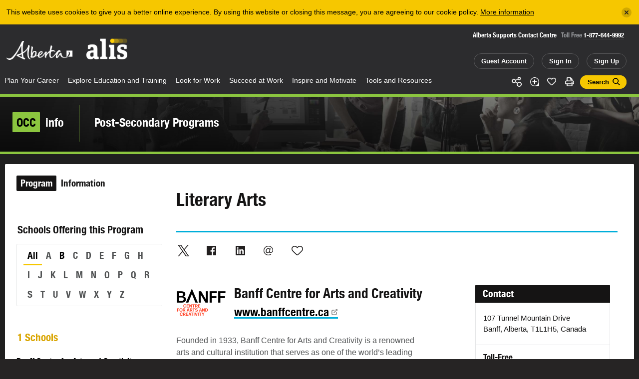

--- FILE ---
content_type: text/html; charset=utf-8
request_url: https://alis.alberta.ca/occinfo/post-secondary-programs/literary-arts/banff-centre-for-arts-and-creativity/e442e4f2-e49f-4cb0-ae69-a12700c5ee16/
body_size: 18406
content:
<!doctype html>
<html lang="en">
<head>
<script async src="https://www.googletagmanager.com/gtag/js?id=G-9EG5XL4J1G"></script>
<script>
    window.dataLayer = window.dataLayer || [];
    function gtag() { dataLayer.push(arguments); }
    gtag('js', new Date());

    gtag('config', 'G-9EG5XL4J1G');
</script>
<script>(function(w,d,s,l,i){w[l]=w[l]||[];w[l].push({'gtm.start':
new Date().getTime(),event:'gtm.js'});var f=d.getElementsByTagName(s)[0],
j=d.createElement(s),dl=l!='dataLayer'?'&l='+l:'';j.async=true;j.src=
'https://www.googletagmanager.com/gtm.js?id='+i+dl;f.parentNode.insertBefore(j,f);
})(window,document,'script','dataLayer','GTM-PCTZQ89');</script>
<meta charset="utf-8">
<meta content="IE=edge,chrome=1" http-equiv="X-UA-Compatible">
<meta name="viewport" content="width=device-width, initial-scale=1.0, maximum-scale=2, user-scalable=yes">
<meta property="og:title" content="Literary Arts - Banff Centre for Arts and Creativity: Post-Secondary Programs in Alberta - alis" /> 
<meta property="og:url" content="https://alis.alberta.ca/occinfo/post-secondary-programs/literary-arts/banff-centre-for-arts-and-creativity/e442e4f2-e49f-4cb0-ae69-a12700c5ee16/" />
<meta property="og:image" content="https://alis.alberta.ca/images/alis/static/alis.alberta.ca.png" />
<link rel="canonical" href="https://alis.alberta.ca/occinfo/post-secondary-programs/literary-arts/banff-centre-for-arts-and-creativity/e442e4f2-e49f-4cb0-ae69-a12700c5ee16/" />
<title>Literary Arts - Banff Centre for Arts and Creativity: Post-Secondary Programs in Alberta - alis</title>


<link rel="stylesheet" href="/css/alis/application.min.css?v=5fbd45f0-cfac-47d2-baee-1598a0c7013" />
<link rel="stylesheet" href="/css/alis/print.min.css?v=5fbd45f0-cfac-47d2-baee-1598a0c7013" media="print" />

<link rel="apple-touch-icon" sizes="180x180" href="/images/alis/fav/apple-touch-icon.png">
<link rel="icon" type="image/png" sizes="32x32" href="/images/alis/fav/favicon-32x32.png">
<link rel="icon" type="image/png" sizes="16x16" href="/images/alis/fav/favicon-16x16.png">
<link rel="manifest" href="/images/alis/fav/site.webmanifest">
<link rel="mask-icon" href="/images/alis/fav/safari-pinned-tab.svg" color="#ffcf01">
<link rel="shortcut icon" href="/images/alis/fav/favicon.ico">
<meta name="msapplication-TileColor" content="#1f1f1f">
<meta name="msapplication-config" content="/images/alis/fav/browserconfig.xml">
<meta name="theme-color" content="#ffffff">

<style type="text/css" media="screen">
  .js-reveal{ visibility:hidden; }
</style>

<meta name="description" content="Founded in 1933, Banff Centre for Arts and Creativity is a renowned arts and cultural institution that serves as one of the world&rsquo;s leading centres for arts, creativity, and professional deve..." />
<meta name="eduproid" content="e442e4f2-e49f-4cb0-ae69-a12700c5ee16" />

<script>
    var App = window.App || {};
</script>
<script type="application/ld&#x2B;json">
{
    "@context" : "http://schema.org",
    "@type" : "WebSite",
    "name" : "alis",
    "alternateName" : "Formerly known as the Alberta Learning Information Service",
    "url" : "https://alis.alberta.ca/occinfo/post-secondary-programs/literary-arts/banff-centre-for-arts-and-creativity/e442e4f2-e49f-4cb0-ae69-a12700c5ee16/"
}
</script>


<meta name="google-site-verification" content="kmUPXvkZlhCNe_EIMF-l-eEWOlmNExmWDstkeEjvv_8" />
</head>
<body class="triangle-green ">
<noscript><iframe src="https://www.googletagmanager.com/ns.html?id=GTM-PCTZQ89"
height="0" width="0" style="display:none;visibility:hidden"></iframe></noscript>
<a href="#main_content" class="skip-to-main-content">Skip to the main content</a>
<div class="alert"><div class="inner"></div></div>
<div class="print-header-module">
    <div class="print-header"><img alt="Alis – Career, learning and employment information for Albertans" src="/images/alis/print/header@300dpi.png"></div>
</div>
<!--googleoff: all-->
<div class="popup share-icons" data-popup="sharing-icons">
    <div class="popup-inner">
        <h2>Share</h2>
        <ul class="social">
             <li data-tooltip="X (formerly Twitter)" class="tooltip">
                <div class="twitter "><a class="js-share-url" data-share-url="https://twitter.com/intent/tweet?text=Literary Arts - Banff Centre for Arts and Creativity: Post-Secondary Programs in Alberta - alis&url={{url}}&hashtags=Alis"></a></div>
            </li>
            <li data-tooltip="facebook" class="tooltip">
                <div class="facebook"><a class="js-share-url" data-share-url="https://www.facebook.com/sharer/sharer.php?t=Literary Arts - Banff Centre for Arts and Creativity: Post-Secondary Programs in Alberta - alis&u={{url}}"></a></div>
            </li>
            <li data-tooltip="linkedin" class="tooltip">
                <div class="linkedin "><a class="js-share-url" data-share-url="https://www.linkedin.com/shareArticle?mini=true&url={{url}}&title=Literary Arts - Banff Centre for Arts and Creativity: Post-Secondary Programs in Alberta - alis&summary=Founded in 1933, Banff Centre for Arts and Creativity is a renowned arts and cultural institution that serves as one of the world&amp;rsquo;s leading centres for arts, creativity, and professional deve...&source=Alis"></a></div>
            </li>
            <li data-tooltip="email" class="tooltip">
                <div class="email"><a class="js-share-url" data-share-url="mailto:?subject=Literary Arts - Banff Centre for Arts and Creativity: Post-Secondary Programs in Alberta - alis&body=Founded in 1933, Banff Centre for Arts and Creativity is a renowned arts and cultural institution that serves as one of the world&amp;rsquo;s leading centres for arts, creativity, and professional deve...: {{url}}"></a></div>
            </li>
        </ul>
    </div>
    <span href="#" class="popup-close" data-popup-close="sharing-icons"></span>
</div>
<header class="header-module">
    <div class="header-module-middle">
            <div class="header-notice js-header-notice">
                <div class="header-notice-inner">
                    <span class="message">This website uses cookies to give you a better online experience. By using this website or closing this message, you are agreeing to our cookie policy. <a href="/tools-and-resources/about-alis/privacy/">More information</a></span>
                    <a href="#" class="close js-header-notice-close" data-url="/alis-dynamics/alert-message/?t=0&a=cookie" aria-label="Close"></a>
                </div>
            </div>

        <div class="header-module-inner">
            <div class="branding">
                <h6 class="alberta" role="heading" aria-level="1">
                    <a href="/" title="Government of Alberta">Alberta</a>
                </h6>

                <h5 class="alis" role="heading" aria-level="2">
                    <a href="/" title="ALIS – Career, learning and employment information for Albertans">ALIS</a>
                </h5>
            </div>

            <div class="search-form">
                <div class="hotline">
                    <h6>Alberta Supports Contact Centre</h6>
                    <p>Toll Free <a href="tel:+1-877-644-9992">1-877-644-9992</a></p>
                </div>
                <div class="actions">
                        <a class="button tablet" href="/my-account/my-profile/">Guest Account</a>
                        <a class="button desktop" href="/sign-in/">Sign In</a>
                        <a class="button tablet" href="/sign-up/">Sign Up</a>
                </div>
            </div>
        </div>
        <div class="header-module-nav theme-green">
            <div class="header-module-nav-inner">
                <div class="social">
                    <div class="social-links">
                        <ul>
                            <li class="share" data-popup-open="sharing-icons"><a href="#" class="share">Share</a></li>
                            <li class="add " data-popup-open="add-to-guide-modal"><a href="#" class="add" data-page-url="/occinfo/post-secondary-programs/education-profile/">Add</a></li>

                                <li class="like"><a class="like" data-status="0" data-like-url="/alis-dynamics/save-page-like/?type=education&a=like&id=e442e4f2-e49f-4cb0-ae69-a12700c5ee16" data-unlike-url="/alis-dynamics/save-page-like/?type=education&a=unlike&id=e442e4f2-e49f-4cb0-ae69-a12700c5ee16" href="#">Like</a></li>
                            <li class="print js-print"><a href="#" class="print">Print</a></li>
                            <li><a href="#" class="button is-search-button " data-popup-open="search-modal">Search</a></li>
                            <li class="search phone-only inline"><a class="search " href="/tools-and-resources/about-alis/search/" data-popup-open="search-modal">Search</a></li>
                        </ul>
                    </div>
                </div>
                <nav class="nav">
                    <div class="cover"></div>
                    <div class="control" data-open="Menu" data-close="Close">
                        <div class="label">Menu</div>
                    </div>
                    <div class="menu">
                        <div class="menu-inner">
                            <ul>
                                <li class="mobile-only">
                                    <div class="mobile-links">
                                        <a class="button home" href="/">Home</a>
                                            <a class="button" href="/my-account/my-profile/">Guest Account</a>
                                            <a class="button" href="/sign-in/">Sign In</a>
                                            <a class="button" href="/sign-up/">Sign Up</a>
                                    </div>
                                </li>

                                            <li class="nav-item ">
                <a href="/plan-your-career/">Plan Your Career<span class="nav-item-open-subnav">More</span></a>
                <div class="subnav theme-green">
                    <div class="subnav-middle">
                        <div class="subnav-inner">
                            <div class="subnav-information">
                                <div class="subnav-information-content default">
                                    <div class="subnav-information-image">
                                            <div class="bg-image">
                                                <div class="bg-image-image" style="background-image: url(/media/699181/student-planning-with-group-istock-682482510.jpg?width=660&amp;height=508&amp;v=1db303fc5193cc0);"></div>
                                                <div class="bg-image-effect"></div>
                                            </div>
                                        <p><span><span>Plan</span></span> Your Career</p>
                                    </div>
                                    <div class="subnav-information-description">
                                        <div class="subnav-information-text">Find out how you can turn what you love into a career. Discover why, how, and when to plan your career. Explore your skills, interests, passions, and what you value in a job. Start planning your career now!</div>
                                    </div>
                                </div>

                                <div class="subnav-information-content dynamic">
                                    <div class="subnav-information-image"></div>
                                    <div class="subnav-information-description">
                                        <div class="subnav-information-title"></div>
                                        <div class="subnav-information-text"></div>
                                    </div>
                                </div>
                            </div>
                            <div class="subnav-links has-quick-links">
                                <div class="subnav-links-inner">
                                    <ul>
                                        <li class="nav-item mobile-only"><a href="#" class="nav-item-close-subnav"><span>Back </span></a></li>
                                        <li class="nav-item mobile-only"><a href="#" class="nav-item-title"><span>Plan Your Career</span></a></li>
                                                <li class="nav-item">
                                                    <a  href="/plan-your-career/explore-your-occupational-options/" data-description="When planning your career, it&#x2019;s important to explore the occupations you&#x2019;re interested in. You might even discover opportunities you didn&#x2019;t know you have."><span>Explore Your Occupational Options</span></a>
                                                </li>
                                                <li class="nav-item">
                                                    <a  href="/plan-your-career/follow-these-4-steps-to-plan-your-career/" data-description="Career planning helps you make decisions throughout your career, whether you are just starting or planning retirement. Follow these 4 steps to plan your career."><span>Follow These 4 Steps to Plan Your Career</span></a>
                                                </li>
                                                <li class="nav-item">
                                                    <a  href="/plan-your-career/get-help-with-career-planning/" data-description="Find online resources or call the Alberta Supports Contact Centre at:1-877-644-9992 780-644-9992 (Edmonton only)"><span>Get Career Planning Help</span></a>
                                                </li>
                                                <li class="nav-item">
                                                    <a  href="/plan-your-career/learn-more-about-yourself/" data-description="Identify and record your personal career assets like abilities, accomplishments, and interests. Get to know your core skills and traits and be able to apply them to a new job or even a new way of working."><span>Learn More About Yourself</span></a>
                                                </li>
                                                <li class="nav-item">
                                                    <a  href="/plan-your-career/make-choices-about-work-and-life/" data-description="Life is full of choices and decisions to be made. Whether you&#x27;re considering planning your career, changing jobs, upgrading your skills, or trying to balance work with the needs of your family, these articles will help you see your options, make a decision, set goals, and complete the tasks that will lead you closer to your vision for your life."><span>Make Choices About Work and Life</span></a>
                                                </li>
                                                <li class="nav-item">
                                                    <a  href="/plan-your-career/planifiez-votre-carriere/" data-description=""><span>Planifiez votre carri&#xE8;re</span></a>
                                                </li>
                                                <li class="nav-item">
                                                    <a  href="/plan-your-career/quizzes-to-get-to-know-yourself/" data-description="It&#x2019;s time to get to know yourself. Take one or more of the quizzes to help plan your career path."><span>Quizzes to Get to Know Yourself</span></a>
                                                </li>
                                                <li class="nav-item">
                                                    <a  href="/plan-your-career/set-smarter-goals/" data-description="Your dreams for your future can be powerful motivators. But, to achieve them, you need to set goals. By taking the SMARTER approach, you&#x2019;ll be better equipped to face challenges and make changes in your life and career."><span>Set SMARTER Goals</span></a>
                                                </li>
                                                <li class="nav-item">
                                                    <a  href="/plan-your-career/still-in-high-school-start-planning-your-career-now/" data-description="Thinking about post-secondary education or training? Or maybe moving into the world of work? Check out these resources to help you on your career path."><span>Still in High School? Start Planning Your Career Now</span></a>
                                                </li>
                                                <li class="nav-item">
                                                    <a  href="/plan-your-career/take-action-to-achieve-your-career-goals/" data-description="By now, you&#x2019;ve decided on your next career move. You also know there will be challenges. It&#x27;s time to make sure your career move will be a success."><span>Take Action to Achieve Your Career Goals</span></a>
                                                </li>
                                                <li class="nav-item">
                                                    <a  href="/plan-your-career/workplace-trends/" data-description="The world of work is always changing. Discover some emerging workplace trends in Alberta and explore how they can help you succeed in your career over the long term."><span>Workplace Trends</span></a>
                                                </li>
                                                <li class="nav-item">
                                                    <a  href="/plan-your-career/career-streams-in-the-canadian-armed-forces/" data-description="Did you know you could have a military career as a musician? Or a dentist, or an aerospace control operator, or an intelligence officer? Did you know you could do it full time or part time? And have your training paid for? The Canadian Armed Forces could make your career dreams come true."><span>Career Streams in the Canadian Armed Forces</span></a>
                                                </li>
                                    </ul>
                                </div>
                            </div>

                                <div class="subnav-links quick-links">
                                    <div class="subnav-links-inner">
                                        <h6>Quick Links</h6>
                                        <ul>
                                                <li class="nav-item">
                                                    <a  href="/tools-and-resources/alberta-supports/" data-description="Click or call Alberta Supports to access career services and related information, including student funding information."><span>Alberta Supports</span></a>
                                                </li>
                                                <li class="nav-item">
                                                    <a  href="/careerinsite/" data-description="CAREERinsite is your one-stop guide to career planning. You&#x27;ll find everything you need to plan your work and learning here."><span>CAREERinsite: Online Career Planning Tools</span></a>
                                                </li>
                                                <li class="nav-item">
                                                    <a  href="/plan-your-career/career-planning-faqs/" data-description="Check out these FAQs for answers to the most commonly asked questions about planning a career."><span>Career Planning FAQs</span></a>
                                                </li>
                                                <li class="nav-item">
                                                    <a class='active' href="/occinfo/" data-description="Learn about occupations in Alberta, including typical duties, what education and training you need, what job postings are available today, and more."><span>OCCinfo: Alberta Labour Market Information</span></a>
                                                </li>
                                                <li class="nav-item">
                                                    <a  href="/occinfo/occupations-in-alberta/" data-description="Need help finding a job that fits who you are? You&#x2019;ve come to the right place&#x2014;you&#x2019;ll find more than 550 occupations to choose from. Learn what education and certification you&#x2019;ll need and whether you&#x27;re a good fit for the job. Discover how much you can earn and what your duties will be. It is your path to plan. Get started now."><span>Occupations in Alberta</span></a>
                                                </li>
                                                <li class="nav-item">
                                                    <a class='active' href="/occinfo/post-secondary-programs/" data-description="Discover which institutions offer programs of interest to you, how long it takes to complete each program if you attend full time, and what type of credential you earn when you graduate from the program."><span>Post-Secondary Programs</span></a>
                                                </li>
                                                <li class="nav-item">
                                                    <a  href="/occinfo/schools-in-alberta/" data-description="Now that you&#x2019;ve figured out what you want to study and where your program is offered, it&#x2019;s time to choose your school. You&#x2019;ll find contact information, application dates, campus locations, and more."><span>Schools in Alberta</span></a>
                                                </li>
                                                <li class="nav-item">
                                                    <a  href="/occinfo/wages-and-salaries-in-alberta/" data-description="Find the hourly wage or annual salary for hundreds of different occupations in Alberta to help you figure out your future. Filter results by region, amount of pay, or NOC code (National Occupational Classification)."><span>Wages and Salaries</span></a>
                                                </li>
                                        </ul>
                                    </div>
                                </div>
                        </div>
                    </div>
                </div>
            </li>
            <li class="nav-item ">
                <a href="/explore-education-and-training/">Explore Education and Training<span class="nav-item-open-subnav">More</span></a>
                <div class="subnav theme-orange">
                    <div class="subnav-middle">
                        <div class="subnav-inner">
                            <div class="subnav-information">
                                <div class="subnav-information-content default">
                                    <div class="subnav-information-image">
                                            <div class="bg-image">
                                                <div class="bg-image-image" style="background-image: url(/media/2364/student-school-pointing-map.jpg?cc=0,0,0.13494094488188974,0&amp;width=660&amp;height=508&amp;v=1d63ff7a1b453b0);"></div>
                                                <div class="bg-image-effect"></div>
                                            </div>
                                        <p><span><span>Explore</span></span> Education &amp; Training</p>
                                    </div>
                                    <div class="subnav-information-description">
                                        <div class="subnav-information-text">Are you in high school or considering a post-secondary education? Get started with post-secondary planning and begin exploring your options. Then learn how to make it happen, get involved in student life, and plan for future employment in your field.</div>
                                    </div>
                                </div>

                                <div class="subnav-information-content dynamic">
                                    <div class="subnav-information-image"></div>
                                    <div class="subnav-information-description">
                                        <div class="subnav-information-title"></div>
                                        <div class="subnav-information-text"></div>
                                    </div>
                                </div>
                            </div>
                            <div class="subnav-links has-quick-links">
                                <div class="subnav-links-inner">
                                    <ul>
                                        <li class="nav-item mobile-only"><a href="#" class="nav-item-close-subnav"><span>Back </span></a></li>
                                        <li class="nav-item mobile-only"><a href="#" class="nav-item-title"><span>Explore Education and Training</span></a></li>
                                                <li class="nav-item">
                                                    <a  href="/explore-education-and-training/earnings-by-post-secondary-field-of-study/" data-description=""><span>Earnings by Post-Secondary Field of Study</span></a>
                                                </li>
                                                <li class="nav-item">
                                                    <a  href="/explore-education-and-training/explore-school-and-program-options/" data-description="Once you&#x27;ve identified a career direction and the education and training you need to make it a reality, your next step is to explore schools and programs."><span>Explore School and Program Options</span></a>
                                                </li>
                                                <li class="nav-item">
                                                    <a  href="/explore-education-and-training/explorez-leducation-et-la-formation/" data-description=""><span>Explorez  l&#x27;&#xE9;ducation et la formation</span></a>
                                                </li>
                                                <li class="nav-item">
                                                    <a  href="/explore-education-and-training/learn-about-apprenticeship/" data-description="An apprenticeship is a post-secondary education program that combines work experience, on-the-job and technical training."><span>Learn About Apprenticeship</span></a>
                                                </li>
                                                <li class="nav-item">
                                                    <a  href="/explore-education-and-training/learn-about-transferring-and-admissions/" data-description="Learn about getting admitted, transferring and support for planning your pathway through post-secondary."><span>Learn About Transferring and Admissions</span></a>
                                                </li>
                                                <li class="nav-item">
                                                    <a  href="/explore-education-and-training/pay-for-your-education/" data-description="Whether you&#x2019;re enrolling in a post-secondary program right out of high school or as a mature student, you&#x2019;re probably wondering how to pay for your education."><span>Pay for Your Education</span></a>
                                                </li>
                                                <li class="nav-item">
                                                    <a  href="/explore-education-and-training/plan-your-education/" data-description="Once you know what you want to do, find the training program that is right for you."><span>Plan Your Education</span></a>
                                                </li>
                                                <li class="nav-item">
                                                    <a  href="/explore-education-and-training/plan-for-graduate-school/" data-description="Are you interested in pursuing further education beyond your bachelor&#x27;s degree? Not sure where to start or how to decide if it&#x27;s right for you?"><span>Plan for Graduate School</span></a>
                                                </li>
                                                <li class="nav-item">
                                                    <a  href="/explore-education-and-training/post-secondary-education-and-training-testimonials/" data-description="Need help getting motivated? View these videos to see first hand how people just like you are pursuing education or training after high school."><span>Post-Secondary Education and Training Testimonials</span></a>
                                                </li>
                                                <li class="nav-item">
                                                    <a  href="/explore-education-and-training/ready-to-go-back-to-high-school/" data-description="If you need upgrading, you have options. Learn how to design your learning so you can finish high school and move forward."><span>Ready to Go Back to High School?</span></a>
                                                </li>
                                                <li class="nav-item">
                                                    <a  href="/explore-education-and-training/retraining-how-to-launch-a-new-career/" data-description="Your career journey will likely include multiple careers over the course of your life. With each new career, you may need different skills and knowledge. If you&#x2019;re exploring training options for a new career, these resources can help."><span>Retraining: How to Launch a New Career</span></a>
                                                </li>
                                                <li class="nav-item">
                                                    <a  href="/explore-education-and-training/student-services-at-post-secondary-schools/" data-description=""><span>Student Services at Post-Secondary Schools</span></a>
                                                </li>
                                                <li class="nav-item">
                                                    <a  href="/explore-education-and-training/time-to-choose-your-post-secondary-education/" data-description="Graduating from high school? Thinking about continuing your education? Time to Choose has profiles of post-secondary schools, where programs are offered, application deadlines, as well as information on career planning, student funding, and more.&amp;nbsp;"><span>Time to Choose Your Post-Secondary Education</span></a>
                                                </li>
                                    </ul>
                                </div>
                            </div>

                                <div class="subnav-links quick-links">
                                    <div class="subnav-links-inner">
                                        <h6>Quick Links</h6>
                                        <ul>
                                                <li class="nav-item">
                                                    <a  href="/explore-education-and-training/pay-for-your-education/alberta-student-aid/" data-description="Alberta Student Aid provides financial resources to Albertans to support their post-secondary education."><span>Alberta Student Aid</span></a>
                                                </li>
                                                <li class="nav-item">
                                                    <a  href="/explore-education-and-training/education-faqs/" data-description="Check out the answers to the most commonly asked questions about exploring education and training."><span>Education FAQs</span></a>
                                                </li>
                                                <li class="nav-item">
                                                    <a class='active' href="/occinfo/post-secondary-programs/" data-description="Discover which institutions offer programs of interest to you, how long it takes to complete each program if you attend full time, and what type of credential you earn when you graduate from the program."><span>Post-Secondary Programs</span></a>
                                                </li>
                                                <li class="nav-item">
                                                    <a  href="/explore-education-and-training/scholarshipscanada/" data-description=""><span>ScholarshipsCanada</span></a>
                                                </li>
                                                <li class="nav-item">
                                                    <a  href="/occinfo/schools-in-alberta/" data-description="Now that you&#x2019;ve figured out what you want to study and where your program is offered, it&#x2019;s time to choose your school. You&#x2019;ll find contact information, application dates, campus locations, and more."><span>Schools in Alberta</span></a>
                                                </li>
                                                <li class="nav-item">
                                                    <a  href="/explore-education-and-training/training-services-directory/" data-description="Explore this directory of local programs and services to help individuals get training, find and keep jobs, and adapt to a changing labour market."><span>Training Services Directory</span></a>
                                                </li>
                                                <li class="nav-item">
                                                    <a  href="/explore-education-and-training/transfer-alberta/" data-description=""><span>Transfer Alberta</span></a>
                                                </li>
                                        </ul>
                                    </div>
                                </div>
                        </div>
                    </div>
                </div>
            </li>
            <li class="nav-item ">
                <a href="/look-for-work/">Look for Work<span class="nav-item-open-subnav">More</span></a>
                <div class="subnav theme-pink">
                    <div class="subnav-middle">
                        <div class="subnav-inner">
                            <div class="subnav-information">
                                <div class="subnav-information-content default">
                                    <div class="subnav-information-image">
                                            <div class="bg-image">
                                                <div class="bg-image-image" style="background-image: url(/media/698564/newcomer-jobsite-resume.jpg?cc=0.066584463625154119,0.0000000000000003282297152068,0.068341796363000626,0&amp;width=660&amp;height=508&amp;v=1d6432cbad128e0);"></div>
                                                <div class="bg-image-effect"></div>
                                            </div>
                                        <p><span><span>Look</span></span> For Work</p>
                                    </div>
                                    <div class="subnav-information-description">
                                        <div class="subnav-information-text">Are you looking for a job, drafting your resum&#xE9;, or preparing for an interview? These tools and resources will help get you started.</div>
                                    </div>
                                </div>

                                <div class="subnav-information-content dynamic">
                                    <div class="subnav-information-image"></div>
                                    <div class="subnav-information-description">
                                        <div class="subnav-information-title"></div>
                                        <div class="subnav-information-text"></div>
                                    </div>
                                </div>
                            </div>
                            <div class="subnav-links has-quick-links">
                                <div class="subnav-links-inner">
                                    <ul>
                                        <li class="nav-item mobile-only"><a href="#" class="nav-item-close-subnav"><span>Back </span></a></li>
                                        <li class="nav-item mobile-only"><a href="#" class="nav-item-title"><span>Look for Work</span></a></li>
                                                <li class="nav-item">
                                                    <a  href="/look-for-work/apply-for-work/" data-description="You can apply for work in a number of different ways. Find out how to complete an application form or submit your resume in paper or online."><span>Apply for Work</span></a>
                                                </li>
                                                <li class="nav-item">
                                                    <a  href="/look-for-work/chercher-du-travail/" data-description=""><span>Chercher du travail</span></a>
                                                </li>
                                                <li class="nav-item">
                                                    <a  href="/look-for-work/cover-letters/" data-description="When you write a cover letter, your goal is to get the employer&#x2019;s attention by showing how your skills and accomplishments make you a good fit for the job."><span>Cover  Letters</span></a>
                                                </li>
                                                <li class="nav-item">
                                                    <a  href="/look-for-work/find-work/" data-description="Find work that fits your skills, accomplishments and preferences. Check out hundreds of job opportunities&#x2014;from regional, municipal, industry and employer postings to employment agencies and student job banks."><span>Find Work</span></a>
                                                </li>
                                                <li class="nav-item">
                                                    <a  href="/look-for-work/interviews-and-offers/" data-description="The interview process involves 3 steps&#x2014;preparing for the interview, succeeding in the interview and handling the job offer."><span>Interviews and Offers</span></a>
                                                </li>
                                                <li class="nav-item">
                                                    <a  href="/look-for-work/job-banks/" data-description="Discover regional, municipal, industry, student, and employer job banks as well employment agencies and job search engines."><span>Job Banks</span></a>
                                                </li>
                                                <li class="nav-item">
                                                    <a  href="/look-for-work/job-loss-creating-a-new-future/" data-description="Losing a job can happen to anyone, at any time. It&#x2019;s one of the most stressful events you can face. These resources can help you take care of the basics, cope with losing your job, and move beyond job loss."><span>Job Loss: Creating a New Future</span></a>
                                                </li>
                                                <li class="nav-item">
                                                    <a  href="/look-for-work/labour-market-information/" data-description="Labour market information (LMI) can help you find work by identifying the skills employers are seeking. As well, LMI can tell you the industries that have excess workers, or are hiring, or experiencing a shortage of workers and much more."><span>Labour Market Information</span></a>
                                                </li>
                                                <li class="nav-item">
                                                    <a  href="/look-for-work/networking/" data-description="Whether you&#x2019;re looking for information, advice, or a job, networking is a useful skill to have. 70% of jobs are filled by people who heard about them through networking."><span>Networking</span></a>
                                                </li>
                                                <li class="nav-item">
                                                    <a  href="/look-for-work/resumes-and-references/" data-description="A well written resum&#xE9; and good references are both key to your work search. Find out how to craft a high impact resum&#xE9; and who to ask to be your references."><span>Resum&#xE9;s and References</span></a>
                                                </li>
                                                <li class="nav-item">
                                                    <a  href="/look-for-work/self-employment/" data-description="Working for yourself provides great rewards. It also comes with challenges. These articles and links will help you decide if it&#x27;s the right career choice for you."><span>Self-Employment</span></a>
                                                </li>
                                                <li class="nav-item">
                                                    <a  href="/look-for-work/work-options/" data-description="Explore the different ways you can earn a living&#x2014;from contracting and self-employment to telecommuting&#x2014;and find a good fit for your lifestyle."><span>Work Options</span></a>
                                                </li>
                                    </ul>
                                </div>
                            </div>

                                <div class="subnav-links quick-links">
                                    <div class="subnav-links-inner">
                                        <h6>Quick Links</h6>
                                        <ul>
                                                <li class="nav-item">
                                                    <a  href="/occinfo/alberta-job-postings/" data-description="Looking for work in Alberta? Get started now. Use filters to refine your job search. Sign up for alis Job Alerts so you don&#x2019;t miss the newest job postings."><span>Alberta Job Postings</span></a>
                                                </li>
                                                <li class="nav-item">
                                                    <a  href="/occinfo/certifications-in-alberta/" data-description="In Alberta, some occupations are governed by law. To work in these occupations, certification may be required. Find up-to-date information about certification and registration requirements."><span>Certification Requirements</span></a>
                                                </li>
                                                <li class="nav-item">
                                                    <a  href="/look-for-work/employment-services-directory/" data-description="Explore this directory to find local, no-cost employment programs for Albertans."><span>Employment Services Directory</span></a>
                                                </li>
                                                <li class="nav-item">
                                                    <a  href="/look-for-work/look-for-work-faqs/" data-description="Check out the answers to the most commonly asked questions about looking for work."><span>Look for Work FAQs</span></a>
                                                </li>
                                                <li class="nav-item">
                                                    <a  href="/occinfo/occupations-in-alberta/" data-description="Need help finding a job that fits who you are? You&#x2019;ve come to the right place&#x2014;you&#x2019;ll find more than 550 occupations to choose from. Learn what education and certification you&#x2019;ll need and whether you&#x27;re a good fit for the job. Discover how much you can earn and what your duties will be. It is your path to plan. Get started now."><span>Occupations in Alberta</span></a>
                                                </li>
                                                <li class="nav-item">
                                                    <a  href="/occinfo/wages-and-salaries-in-alberta/" data-description="Find the hourly wage or annual salary for hundreds of different occupations in Alberta to help you figure out your future. Filter results by region, amount of pay, or NOC code (National Occupational Classification)."><span>Wages and Salaries</span></a>
                                                </li>
                                        </ul>
                                    </div>
                                </div>
                        </div>
                    </div>
                </div>
            </li>
            <li class="nav-item ">
                <a href="/succeed-at-work/">Succeed at Work<span class="nav-item-open-subnav">More</span></a>
                <div class="subnav theme-purple">
                    <div class="subnav-middle">
                        <div class="subnav-inner">
                            <div class="subnav-information">
                                <div class="subnav-information-content default">
                                    <div class="subnav-information-image">
                                            <div class="bg-image">
                                                <div class="bg-image-image" style="background-image: url(/media/2646/aircraft-maintenance.jpg?cc=0.13425196850393711,0,0,0&amp;width=660&amp;height=508&amp;v=1d64ef9f322b690);"></div>
                                                <div class="bg-image-effect"></div>
                                            </div>
                                        <p><span><span>Succeed</span></span> At Work</p>
                                    </div>
                                    <div class="subnav-information-description">
                                        <div class="subnav-information-text">Understand your rights and responsibilities at work. Start your new job on the right foot and learn how to handle challenges along the way. Find ways to make your work life more satisfying so you can achieve balance, grow your career, and manage change in the ever-evolving world of work.</div>
                                    </div>
                                </div>

                                <div class="subnav-information-content dynamic">
                                    <div class="subnav-information-image"></div>
                                    <div class="subnav-information-description">
                                        <div class="subnav-information-title"></div>
                                        <div class="subnav-information-text"></div>
                                    </div>
                                </div>
                            </div>
                            <div class="subnav-links has-quick-links">
                                <div class="subnav-links-inner">
                                    <ul>
                                        <li class="nav-item mobile-only"><a href="#" class="nav-item-close-subnav"><span>Back </span></a></li>
                                        <li class="nav-item mobile-only"><a href="#" class="nav-item-title"><span>Succeed at Work</span></a></li>
                                                <li class="nav-item">
                                                    <a  href="/succeed-at-work/be-safe-at-work/" data-description="Stay healthy and safe on the job. Learn how to spot danger, use safety equipment, report injuries, and share health and safety concerns with employers."><span>Be Safe at Work</span></a>
                                                </li>
                                                <li class="nav-item">
                                                    <a  href="/succeed-at-work/employment-laws-and-standards/" data-description="Find information about Alberta employment regulations, legislation, and standards to make your workplace safe and productive."><span>Employment Laws and Standards</span></a>
                                                </li>
                                                <li class="nav-item">
                                                    <a  href="/succeed-at-work/grow-your-career/" data-description="Are you feeling stalled or bored on the job? Do you want to revisit your career plan? These workplace resources can help you advance toward a more rewarding career."><span>Grow Your Career</span></a>
                                                </li>
                                                <li class="nav-item">
                                                    <a  href="/succeed-at-work/make-your-work-life-more-satisfying/" data-description="Are you feeling stalled or bored on the job? Do you need help solving a challenge at work? These workplace resources can help you advance toward a more rewarding career."><span>Make Your Work Life More Satisfying</span></a>
                                                </li>
                                                <li class="nav-item">
                                                    <a  href="/succeed-at-work/manage-challenges/" data-description="Find the suggestions and support you need to help you handle the challenges that might stand between you and your career goals."><span>Manage Challenges</span></a>
                                                </li>
                                                <li class="nav-item">
                                                    <a  href="/succeed-at-work/manage-change-and-transitions/" data-description="Learn to take charge of change and the emotional transitions and stresses that go with it."><span>Manage Change and Transitions</span></a>
                                                </li>
                                                <li class="nav-item">
                                                    <a  href="/succeed-at-work/reussir-au-travail/" data-description=""><span>R&#xE9;ussir au travail</span></a>
                                                </li>
                                                <li class="nav-item">
                                                    <a  href="/succeed-at-work/skills-for-success-videos/" data-description="The 9 Skills for Success are a set of core skills that everyone needs to be successful in learning, work and life. The Government of Canada created these videos to show the benefits of developing the 9 skills and explain how each can be used in the workplace."><span>Skills for Success Videos</span></a>
                                                </li>
                                                <li class="nav-item">
                                                    <a  href="/succeed-at-work/start-your-new-job/" data-description="Are you starting a new job? These workplace resources can help you in your new position.&amp;nbsp;"><span>Start Your New Job</span></a>
                                                </li>
                                    </ul>
                                </div>
                            </div>

                                <div class="subnav-links quick-links">
                                    <div class="subnav-links-inner">
                                        <h6>Quick Links</h6>
                                        <ul>
                                                <li class="nav-item">
                                                    <a  href="/careerinsite/" data-description="CAREERinsite is your one-stop guide to career planning. You&#x27;ll find everything you need to plan your work and learning here."><span>CAREERinsite: Online Career Planning Tools</span></a>
                                                </li>
                                                <li class="nav-item">
                                                    <a  href="/succeed-at-work/employment-laws-and-standards/employment-standards/" data-description="Find out about minimum wage, hours of work, holidays, vacations, maternity and parental leave, and other employment rights and responsibilities."><span>Employment Standards</span></a>
                                                </li>
                                                <li class="nav-item">
                                                    <a  href="/succeed-at-work/be-safe-at-work/occupational-health-and-safety/" data-description="Learn about occupational health and safety and how employers and workers can co-operate to keep the workplace safe."><span>Occupational Health and Safety</span></a>
                                                </li>
                                                <li class="nav-item">
                                                    <a  href="/succeed-at-work/employment-laws-and-standards/workplace-harassment-faqs/" data-description="The Alberta Human Rights Commission covers commonly asked questions about different types of harassment, including sexual, physical, and discriminatory harassment."><span>Workplace Harassment FAQs</span></a>
                                                </li>
                                        </ul>
                                    </div>
                                </div>
                        </div>
                    </div>
                </div>
            </li>
            <li class="nav-item ">
                <a href="/inspire-and-motivate/">Inspire and Motivate<span class="nav-item-open-subnav">More</span></a>
                <div class="subnav theme-blue">
                    <div class="subnav-middle">
                        <div class="subnav-inner">
                            <div class="subnav-information">
                                <div class="subnav-information-content default">
                                    <div class="subnav-information-image">
                                            <div class="bg-image">
                                                <div class="bg-image-image" style="background-image: url(/media/699252/student-teacher-classroom.jpg?width=660&amp;height=508&amp;v=1d710ec9ad69780);"></div>
                                                <div class="bg-image-effect"></div>
                                            </div>
                                        <p><span><span>Inspire</span></span> and Motivate</p>
                                    </div>
                                    <div class="subnav-information-description">
                                        <div class="subnav-information-text">Discover valuable resources to help your clients, students, children, and the people in your community as they plan and achieve their career goals. Check out additional resources for specific audiences and careers to inspire and motivate!</div>
                                    </div>
                                </div>

                                <div class="subnav-information-content dynamic">
                                    <div class="subnav-information-image"></div>
                                    <div class="subnav-information-description">
                                        <div class="subnav-information-title"></div>
                                        <div class="subnav-information-text"></div>
                                    </div>
                                </div>
                            </div>
                            <div class="subnav-links has-quick-links">
                                <div class="subnav-links-inner">
                                    <ul>
                                        <li class="nav-item mobile-only"><a href="#" class="nav-item-close-subnav"><span>Back </span></a></li>
                                        <li class="nav-item mobile-only"><a href="#" class="nav-item-title"><span>Inspire and Motivate</span></a></li>
                                                <li class="nav-item">
                                                    <a  href="/inspire-and-motivate/alis-tutorial-videos/" data-description="Learn how to use alis at your own pace. Watch these short videos to get to know how to use the many resources alis has to offer."><span>Alis Tutorial Videos</span></a>
                                                </li>
                                                <li class="nav-item">
                                                    <a  href="/inspire-and-motivate/career-services/" data-description="Learn more about the different career services that are available throughout Alberta and across Canada."><span>Career Services</span></a>
                                                </li>
                                                <li class="nav-item">
                                                    <a  href="/inspire-and-motivate/counselling-diverse-clients/" data-description="As a career advisor, every person you provide service to is unique. Explore this professional development series to learn how to counsel a diverse range of common client groups."><span>Counselling Diverse Clients</span></a>
                                                </li>
                                                <li class="nav-item">
                                                    <a  href="/inspire-and-motivate/easy-reading-dictionary/" data-description="Do you see red words on alis pages? Use this dictionary to find out what these words mean."><span>Easy Reading Dictionary</span></a>
                                                </li>
                                                <li class="nav-item">
                                                    <a  href="/inspire-and-motivate/easy-reading-job-profiles/" data-description=""><span>Easy Reading Job Profiles</span></a>
                                                </li>
                                                <li class="nav-item">
                                                    <a  href="/inspire-and-motivate/explorer-ressources-en-francais/" data-description=""><span>Explorer ressources en fran&#xE7;ais</span></a>
                                                </li>
                                                <li class="nav-item">
                                                    <a  href="/inspire-and-motivate/low-literacy-resources-for-career-advisors/" data-description="If you offer career planning help to adults with low literacy or English language skills, these resources can help."><span>Low Literacy Resources for Career Advisors</span></a>
                                                </li>
                                                <li class="nav-item">
                                                    <a  href="/inspire-and-motivate/the-9-skills-for-success/" data-description="The Skills for Success model outlines the skills that help you find a job, excel in your current job, and transition to new jobs. Find out what skills you are strong in, which skills you need to work on, and how to develop these skills to reach your career goals.&amp;nbsp;"><span>The 9 Skills for Success</span></a>
                                                </li>
                                                <li class="nav-item">
                                                    <a  href="/inspire-and-motivate/what-education-and-training-is-best-for-your-client/" data-description="The resources in this section will help your clients investigate Alberta&#x2019;s many education and training options and compare the advantages and disadvantages of each."><span>What Education and Training Is Best for Your Client?</span></a>
                                                </li>
                                                <li class="nav-item">
                                                    <a  href="/inspire-and-motivate/what-s-new-on-alis/" data-description="Explore what&#x2019;s new on alis, including new and updated articles, occupations, landing pages, videos, labour market information, and more."><span>What&#x2019;s New on Alis</span></a>
                                                </li>
                                                <li class="nav-item">
                                                    <a  href="/inspire-and-motivate/working-with-employers/" data-description="As an employment counsellor, helping your clients find and keep a job often requires you to build positive relationships with local employers. Explore these articles for advice on how to work with employers to help your different client groups succeed."><span>Working With Employers</span></a>
                                                </li>
                                    </ul>
                                </div>
                            </div>

                                <div class="subnav-links quick-links">
                                    <div class="subnav-links-inner">
                                        <h6>Quick Links</h6>
                                        <ul>
                                                <li class="nav-item">
                                                    <a  href="/occinfo/alberta-job-postings/" data-description="Looking for work in Alberta? Get started now. Use filters to refine your job search. Sign up for alis Job Alerts so you don&#x2019;t miss the newest job postings."><span>Alberta Job Postings</span></a>
                                                </li>
                                                <li class="nav-item">
                                                    <a  href="/inspire-and-motivate/career-development-association-of-alberta/" data-description="The members of this self-regulated professional association provide high-quality career development services to help individuals and companies achieve their potential."><span>Career Development Association of Alberta</span></a>
                                                </li>
                                                <li class="nav-item">
                                                    <a  href="/careerinsite/" data-description="CAREERinsite is your one-stop guide to career planning. You&#x27;ll find everything you need to plan your work and learning here."><span>CAREERinsite: Online Career Planning Tools</span></a>
                                                </li>
                                                <li class="nav-item">
                                                    <a class='active' href="/occinfo/post-secondary-programs/" data-description="Discover which institutions offer programs of interest to you, how long it takes to complete each program if you attend full time, and what type of credential you earn when you graduate from the program."><span>Post-Secondary Programs</span></a>
                                                </li>
                                                <li class="nav-item">
                                                    <a  href="/occinfo/schools-in-alberta/" data-description="Now that you&#x2019;ve figured out what you want to study and where your program is offered, it&#x2019;s time to choose your school. You&#x2019;ll find contact information, application dates, campus locations, and more."><span>Schools in Alberta</span></a>
                                                </li>
                                                <li class="nav-item">
                                                    <a  href="/occinfo/wages-and-salaries-in-alberta/" data-description="Find the hourly wage or annual salary for hundreds of different occupations in Alberta to help you figure out your future. Filter results by region, amount of pay, or NOC code (National Occupational Classification)."><span>Wages and Salaries</span></a>
                                                </li>
                                        </ul>
                                    </div>
                                </div>
                        </div>
                    </div>
                </div>
            </li>
            <li class="nav-item ">
                <a href="/tools-and-resources/">Tools and Resources<span class="nav-item-open-subnav">More</span></a>
                <div class="subnav theme-yellow">
                    <div class="subnav-middle">
                        <div class="subnav-inner">
                            <div class="subnav-information">
                                <div class="subnav-information-content default">
                                    <div class="subnav-information-image">
                                            <div class="bg-image">
                                                <div class="bg-image-image" style="background-image: url(/media/699378/laptop-toolbox-istock-1165702603-2.jpg?cc=0.038447069116360456,0,0.096493875765529272,0&amp;width=660&amp;height=508&amp;v=1db303fc48428b0);"></div>
                                                <div class="bg-image-effect"></div>
                                            </div>
                                        <p><span><span>Check Out</span></span> Tools &amp; Resources</p>
                                    </div>
                                    <div class="subnav-information-description">
                                        <div class="subnav-information-text">Curious about what OCCinfo and CAREERinsite have to offer? Wanting new ways to explore our career advice resources? Looking for additional resources for specific audiences? Get the most out of alis with these tools and resources.</div>
                                    </div>
                                </div>

                                <div class="subnav-information-content dynamic">
                                    <div class="subnav-information-image"></div>
                                    <div class="subnav-information-description">
                                        <div class="subnav-information-title"></div>
                                        <div class="subnav-information-text"></div>
                                    </div>
                                </div>
                            </div>
                            <div class="subnav-links has-quick-links">
                                <div class="subnav-links-inner">
                                    <ul>
                                        <li class="nav-item mobile-only"><a href="#" class="nav-item-close-subnav"><span>Back </span></a></li>
                                        <li class="nav-item mobile-only"><a href="#" class="nav-item-title"><span>Tools and Resources</span></a></li>
                                                <li class="nav-item">
                                                    <a  href="/tools-and-resources/about-alis/" data-description="Find out what alis can do for you. Contact us, send feedback, or ask a question about career planning, learning, and employment information.&amp;nbsp;"><span>About Alis</span></a>
                                                </li>
                                                <li class="nav-item">
                                                    <a  href="/tools-and-resources/articles/" data-description="These easy-to-read articles on learning, employment, and careers can be sorted by audience or topic."><span>Articles</span></a>
                                                </li>
                                                <li class="nav-item">
                                                    <a  href="/tools-and-resources/collections/" data-description="Alis has the answers to a wide range of common questions Albertans ask along their education and career journeys. Find your topic of interest and dive in to find detailed information, tools, and resources to help you reach your goals.&#xA;&#xA0;&#xA;&#xA0;"><span>Collections</span></a>
                                                </li>
                                                <li class="nav-item">
                                                    <a  href="/tools-and-resources/guides/" data-description="An alis guide brings pages from across the site into a single, focused list. Track your progress as you plan your career, explore your education options, or look for work. Every small task brings you a step closer to your larger goals."><span>Guides</span></a>
                                                </li>
                                                <li class="nav-item">
                                                    <a  href="/tools-and-resources/interactive-worksheets/" data-description="These interactive worksheets, including exercises, quizzes, and checklists, are tools that help you plan your career, look for work, explore education, succeed at work, and more. Convenient and easy to fill out, answers can be saved, printed, or emailed."><span>Interactive Worksheets</span></a>
                                                </li>
                                                <li class="nav-item">
                                                    <a  href="/tools-and-resources/outreach-material/" data-description="Order outreach materials to use as educational tools or to promote alis resources to others. Materials are available in 3 sizes."><span>Outreach Material</span></a>
                                                </li>
                                                <li class="nav-item">
                                                    <a  href="/tools-and-resources/questions-and-answers/" data-description="Ever have a question about your career path, finding work or applying online? What about which post-secondary school or program you should consider attending? Find answers to common questions that people ask us."><span>Questions and Answers</span></a>
                                                </li>
                                                <li class="nav-item">
                                                    <a  href="/tools-and-resources/ressources-en-francais/" data-description=""><span>Ressources en fran&#xE7;ais</span></a>
                                                </li>
                                                <li class="nav-item">
                                                    <a  href="/tools-and-resources/resources-for-specific-audiences/" data-description="In addition to alis&#x27;s career, learning, and employment advice for all Albertans, these pages provide added supports for specific audiences. You&#x2019;ll find information for each audience grouped by key topics, such as planning your career, exploring education, and looking for work.&amp;nbsp;"><span>Resources For Specific Audiences</span></a>
                                                </li>
                                                <li class="nav-item">
                                                    <a  href="/tools-and-resources/videos/" data-description="Wondering what type of work you want to do? Watch these videos to get information related to career planning, education, jobs and the workplace."><span>Videos</span></a>
                                                </li>
                                    </ul>
                                </div>
                            </div>

                                <div class="subnav-links quick-links">
                                    <div class="subnav-links-inner">
                                        <h6>Quick Links</h6>
                                        <ul>
                                                <li class="nav-item">
                                                    <a  href="/occinfo/alberta-job-postings/" data-description="Looking for work in Alberta? Get started now. Use filters to refine your job search. Sign up for alis Job Alerts so you don&#x2019;t miss the newest job postings."><span>Alberta Job Postings</span></a>
                                                </li>
                                                <li class="nav-item">
                                                    <a  href="/tools-and-resources/alberta-supports/" data-description="Click or call Alberta Supports to access career services and related information, including student funding information."><span>Alberta Supports</span></a>
                                                </li>
                                                <li class="nav-item">
                                                    <a  href="/tools-and-resources/alis-publications-archive/" data-description="Alis print publications have transitioned to web content. Find out where this information can be found on alis, as well as links to the archived publications on the open government portal."><span>Alis Publications Archive</span></a>
                                                </li>
                                                <li class="nav-item">
                                                    <a  href="/inspire-and-motivate/alis-tutorial-videos/" data-description="Learn how to use alis at your own pace. Watch these short videos to get to know how to use the many resources alis has to offer."><span>Alis Tutorial Videos</span></a>
                                                </li>
                                                <li class="nav-item">
                                                    <a  href="/careerinsite/" data-description="CAREERinsite is your one-stop guide to career planning. You&#x27;ll find everything you need to plan your work and learning here."><span>CAREERinsite: Online Career Planning Tools</span></a>
                                                </li>
                                                <li class="nav-item">
                                                    <a class='active' href="/occinfo/" data-description="Learn about occupations in Alberta, including typical duties, what education and training you need, what job postings are available today, and more."><span>OCCinfo: Alberta Labour Market Information</span></a>
                                                </li>
                                                <li class="nav-item">
                                                    <a  href="/succeed-at-work/be-safe-at-work/occupational-health-and-safety-resource-portal/" data-description="View occupational health and safety (OHS) resources, such as industry-specific guidelines, updates on legislation changes, and translations of OHS materials. "><span>Occupational Health and Safety Resource Portal</span></a>
                                                </li>
                                        </ul>
                                    </div>
                                </div>
                        </div>
                    </div>
                </div>
            </li>
        <li class="mobile-only">
            <div class="menu-info">
                <h6>Alberta Supports Contact Centre</h6>
                <p>
                    Toll Free
                    <a href="tel:+1-877-644-9992">1-877-644-9992</a>
                </p>
            </div>
        </li>

                            </ul>
                        </div>
                    </div>
                </nav>
            </div>
        </div>
    </div>
</header>
<!--googleon: all-->
<main id="main_content">
<div class="popup search-modal" data-popup="search-modal">
    <div class="inner">
        <div class="modal">
            <span href="#" class="popup-close" data-popup-close="search-modal"></span>
            <div class="box">
                <form action="/tools-and-resources/about-alis/search/" method="get">
                    <div class="search-field">
                        <div class="inner">
                            <input type="text" id="search" class="js-suggestions" data-suggestions-url="/alis-dynamics/website-search-suggestions/" data-suggestions-target="#modal_search_suggestions_target" data-suggestions-min-search-length="3" name="s" placeholder="Keyword search..." spellcheck="false" autocapitalize="off" autocorrect="off" autocomplete="off" value="" aria-label="Search">
                            <button>Search</button>

                            <div class="search-suggestions js-suggestions">
                                <div class="inner" id="modal_search_suggestions_target"></div>
                            </div>
                        </div>
                    </div>
                </form>
            </div>
        </div>
    </div>
</div>
    <div class="popup add-to-guide-modal js-add-to-guide-modal" data-popup="add-to-guide-modal">
        <div class="inner">
            <div class="modal">
                <span href="#" class="popup-close js-close-add-to-guide-modal" data-popup-close="add-to-guide-modal"></span>
                <div class="box">
                    <div class="inner">
                        <div class="box-header">
                            <div class="title">Add this page to a custom guide</div>
                        </div>

                        <div class="add-to-guide-preview">
                            <div class="content">
                                <div class="title">Literary Arts - Banff Centre for Arts and Creativity: Post-Secondary Programs in Alberta - alis</div>
                                <div class="text short">Founded in 1933, Banff Centre for Arts and Creativity is a renowned arts and cultural institution that serves as one of the world&amp;rsquo;s leading centres for arts, creativity, and professional deve...</div>
                            </div>
                        </div>

                            <div class="box-form hide" id="create_new_guide">
<form action="/occinfo/post-secondary-programs/education-profile/?f=e442e4f2-e49f-4cb0-ae69-a12700c5ee16&amp;f1=literary-arts/banff-centre-for-arts-and-creativity" enctype="multipart/form-data" id="form664011240b8646e190d9ef0ca8585d80" method="post">            <input type="hidden" name="pageId" value="e442e4f2-e49f-4cb0-ae69-a12700c5ee16">
            <input type="hidden" name="pageType" value="OccinfoEducationProfilePage">
            <div class="field-header">
                <div class="title">Create a New Guide</div>
            </div>
            <div class="field">
                <div class="label">Give your guide a nickname</div>
                <input autocapitalize="off" autocorrect="off" id="Nickname" name="Nickname" placeholder="Nickname..." spellcheck="false" type="text" value="" />
                <div class="note">
                    Only you can see this nickname.
                </div>
            </div>
            <div class="fields captcha">
              <div id="inline-badge"></div>
              <input type="hidden" id="g_recaptcha" name="g_recaptcha" />
            </div>
            <div class="actions">
                <button type="submit" class="button no-arrow theme-black js-create-guide" data-url="/alis-dynamics/add-to-guide/" data-response-target="#added_to_guide" data-show="#added_to_guide, #close_guide_actions" data-hide="#create_new_guide">Create Guide</button>
                or
                <a href="#" class="js-cancel-create-new-guide" data-show="#add_to_guide_actions" data-hide="#create_new_guide">cancel</a>
                <div class="error-message">
                    Please complete the recaptcha and try again.
                </div>
            </div>
<input name="__RequestVerificationToken" type="hidden" value="CfDJ8NZXXUCTO9lAluDQXyOMDay2vV8xizeqtnkDM3NsBpJhFwDbyvezD56A9oi1vrZr1Gts7THEdvzf0u9fkS7l7YDLdWJMFsNeq37AHMp0_PhwfbgZiJMhUYsYpc_FzWqXO7XSX9uhgCxvS85NaBPfq28" /><input name="ufprt" type="hidden" value="CfDJ8NZXXUCTO9lAluDQXyOMDayxAsrr_vK3dytCHbhjBPzwExtrosVFMguob2AnVRnaG2Q_tpPaMpFfAvtXrWBcrDQT0zMeETS-kwPny0EiXpazrs7mRwL8w1BcbrYWuEQiZrkPitXVParCKv0Onis4sOw" /></form>    </div>


                        <div class="box-actions" id="add_to_guide_actions">
                            <div class="choose-guide">
                                <div class="choose-select js-choose-select">
                                    <div class="title">Choose a guide...</div>
                                    <div class="arrow"></div>
                                </div>
                                <div class="choose-new-guide">
                                    <div class="choose-error" id="choose_error">
                                        <p>There was an error. Please try again.</p>
                                    </div>

                                    <div class="choose-error" id="choose_error_existing_guide">
                                        <p>This page is already listed in your guide. Please choose a different page to add.</p>
                                    </div>

                                    <a href="/" class="button arrow theme-black js-show-create-new-guide" data-show="#create_new_guide" data-hide="#add_to_guide_actions,#choose_error,#choose_error_existing_guide">Create New Guide</a>
                                    <a href="/tools-and-resources/introduction-to-alis-guides/">What is an alis guide?</a>
                                </div>
                            </div>
                        </div>

                        <div class="added-to-guide hide" id="added_to_guide"></div>

                        <div class="box-actions hide" id="close_guide_actions">
                            <a href="/" class="button no-arrow theme-black js-close-add-to-guide-modal" data-show="#add_to_guide_actions" data-hide="#create_new_guide, #added_to_guide, #close_guide_actions">Close</a>
                        </div>
                    </div>
                </div>
            </div>            
        </div>
    </div>


    <div class="content-group-description theme-green is-major-section">
        <div class="content-group-description-inner">
            <div class="content-group-image">
                <div class="bg-image "><div class="bg-image-image" style="background-image:url(/images/alis/static/occinfo-header@2x.jpg);"><img class="bg-image-img" src="/images/alis/static/occinfo-header@2x.jpg"></div><div class="bg-image-effect"></div></div>
            </div>
            <div class="content-group-header">
                <div class="header">
                    <a href="/occinfo/"><span>OCC</span> info</a>
                </div>
            </div>
            <div class="content-group-content">
                <div class="breadcrumb">
                    <a href="/occinfo/post-secondary-programs/">Post-Secondary Programs</a>
                </div>
            </div>
        </div>
    </div>
            <div class="content-columns-module attached">
                <div class="content-columns-inner">
                        <div class="content-column-left content-column-filters theme-black">
        <div class="middle">
            <div class="inner">
                <div class="content-filters-module">

                    <form action="" method="get" class="js-filters" id="filters">
                        <input type="hidden" name="offset" value="0" class="filter">
                        <input type="hidden" name="letter" value="all" class="filter" id="filter_letter">
                        <input type="hidden" name="programId" value="Literary Arts" />

                        <div class="content-column-controls"><div></div></div>

                        <div class="content-column-title phone-only js-toggle-filters">
                            <span>Find This Program</span>
                            At Other Schools
                        </div>

                        <div class="content-box-header tablet-nav-up">
                            <div class="label"><span>Program</span> Information</div>
                        </div>
                        <div class="content-column-fields">

                            <div class="content-column-title is-small tablet-nav-up">
                                <span>Schools Offering this Program</span>
                            </div>

                            <div class="content-pagination-module theme-yellow js-pagination" role="group" aria-label="Schools Offering this Program">
                                <ul>
                                    <li class="active"><a href="#" data-input-target="#filter_letter" data-input-value="all">All</a></li>
                                                <li><div>A</div></li>
                                                <li><a href="#" data-input-target="#filter_letter" data-input-value="b">B</a></li>
                                                <li><div>C</div></li>
                                                <li><div>D</div></li>
                                                <li><div>E</div></li>
                                                <li><div>F</div></li>
                                                <li><div>G</div></li>
                                                <li><div>H</div></li>
                                                <li><div>I</div></li>
                                                <li><div>J</div></li>
                                                <li><div>K</div></li>
                                                <li><div>L</div></li>
                                                <li><div>M</div></li>
                                                <li><div>N</div></li>
                                                <li><div>O</div></li>
                                                <li><div>P</div></li>
                                                <li><div>Q</div></li>
                                                <li><div>R</div></li>
                                                <li><div>S</div></li>
                                                <li><div>T</div></li>
                                                <li><div>U</div></li>
                                                <li><div>V</div></li>
                                                <li><div>W</div></li>
                                                <li><div>X</div></li>
                                                <li><div>Y</div></li>
                                                <li><div>Z</div></li>
                                </ul>
                            </div>

                                <div class="ajax-endless-scroll" data-endless-scroll-url="/alis-dynamics/education-profile-schools/?programId=Literary Arts" data-endless-scroll-records="0" data-filters="#filters">

                                    <div class="content-column-title is-small theme-yellow">
                                        <span>1 Schools</span>
                                    </div>

                                    <div class="content-column-results-list js-content-box-show-more" data-items="li" data-display="5" data-display-tablet-nav="5" id="results_list">
                                        <ul>
                                                <li  class=&#x27;js-active&#x27;><a href="/occinfo/post-secondary-programs/literary-arts/banff-centre-for-arts-and-creativity/e442e4f2-e49f-4cb0-ae69-a12700c5ee16/">Banff Centre for Arts and Creativity</a></li>
                                        </ul>
                                    </div>

                                    <div class="content-box-actions">
                                        <!-- Option: data-more-label="View More" -->
                                        <!-- Option: data-less-label="View Less" -->
                                        <a href="#" class="button down-arrow theme-black theme-hover-yellow js-content-box-show-more" data-target="#results_list" data-more-label="View More" data-less-label="View Less">View More</a>
                                    </div>
                                </div>
                        </div>
                    </form>
                </div>
            </div>
        </div>
    </div>


                    <div class="content-column-right">
                        <div class="content-box">
                            <div class="content-box-content">
                                <div class="inner">
                                    <div class="content-profile-header theme-blue">
                                        <h1>
                                            <span class="title">Literary Arts</span>

                                        </h1>

                                        <div class="content-share-module use-small-black-icons">
                                            <div class="content-share-inner">
                                                <ul>
                                                    <li><a class="content-share-twitter" title="Share on Twitter" href="https://twitter.com/intent/tweet?text=Literary Arts - Banff Centre for Arts and Creativity: Post-Secondary Programs in Alberta - alis&url=https://alis.alberta.ca/occinfo/post-secondary-programs/literary-arts/banff-centre-for-arts-and-creativity/e442e4f2-e49f-4cb0-ae69-a12700c5ee16/&hashtags=Alis">Twitter</a></li>
                                                    <li><a class="content-share-facebook" title="Share on Facebook" href="https://www.facebook.com/sharer/sharer.php?t=Literary Arts - Banff Centre for Arts and Creativity: Post-Secondary Programs in Alberta - alis&u=https://alis.alberta.ca/occinfo/post-secondary-programs/literary-arts/banff-centre-for-arts-and-creativity/e442e4f2-e49f-4cb0-ae69-a12700c5ee16/">Facebook</a></li>
                                                    <li><a class="content-share-linkedin" title="Share on Linked In" href="https://www.linkedin.com/shareArticle?mini=true&url=https://alis.alberta.ca/occinfo/post-secondary-programs/literary-arts/banff-centre-for-arts-and-creativity/e442e4f2-e49f-4cb0-ae69-a12700c5ee16/&title=Literary Arts - Banff Centre for Arts and Creativity: Post-Secondary Programs in Alberta - alis&summary=Founded in 1933, Banff Centre for Arts and Creativity is a renowned arts and cultural institution that serves as one of the world&amp;rsquo;s leading centres for arts, creativity, and professional deve...&source=alis">LinkedIn</a></li>
                                                    <li><a class="content-share-email" title="Share via Email" href="mailto:?subject=Literary Arts - Banff Centre for Arts and Creativity: Post-Secondary Programs in Alberta - alis&body=Founded in 1933, Banff Centre for Arts and Creativity is a renowned arts and cultural institution that serves as one of the world&amp;rsquo;s leading centres for arts, creativity, and professional deve...: https://alis.alberta.ca/occinfo/post-secondary-programs/literary-arts/banff-centre-for-arts-and-creativity/e442e4f2-e49f-4cb0-ae69-a12700c5ee16/">Email</a></li>
                                                    <li><a class="content-share-like js-like" title="Like this Page" href="#" data-status="0" data-like-url="/alis-dynamics/save-page-like/?type=education&a=like&id=e442e4f2-e49f-4cb0-ae69-a12700c5ee16" data-unlike-url="/alis-dynamics/save-page-like/?type=education&a=unlike&id=e442e4f2-e49f-4cb0-ae69-a12700c5ee16"  data-like-text="Like" data-liked-text="Liked">Like</a></li>
                                                </ul>
                                            </div>
                                        </div>
                                    </div>
                                </div>
                            </div>

                                    <div class="content-box-content has-columns">
            <div class="inner">

<div class='content-box-content-major'><div class='inner'>
                <div class="content-profile-title theme-blue is-small">
                            <div class="image">
                                <img src="/media/699572/banff-centre-arts-creativity-logo.jpg" alt="Banff Centre for Arts and Creativity" />
                            </div>

                    <div class="title">
                        <h2>Banff Centre for Arts and Creativity</h2>
                                <a href="http://www.banffcentre.ca" class="link">www.banffcentre.ca</a>
                    </div>
                </div>

                        <!--googleoff: all-->
                        <div class="content-box-text has-external-formatting js-external-formatting">
                            <!div>
<p><!span data-contrast="auto">Founded in 1933, Banff Centre for Arts and Creativity is a renowned arts and cultural institution that serves as one of the world&rsquo;s leading centres for arts, creativity, and professional development. Dedicated to fostering creativity and artistic excellence, Banff Centre brings together artists, thought leaders and communities to create, collaborate, share, envision, learn, and find inspiration.&nbsp;</!span><!span data-ccp-props="{&quot;201341983&quot;:0,&quot;335559740&quot;:276}">&nbsp;</!span></p>
<p><!span data-contrast="auto">Situated in the stunning Canadian Rockies on the side of Sacred Buffalo Guardian Mountain, Banff Centre is a post-secondary institution that offers a multitude of educational and training programs in over a dozen disciplines, including the performing arts, visual arts, literary arts, Indigenous arts, leadership development, mountain culture, and more. The wide range of programs, residencies, and resources offered is designed to cater to the diverse needs and interests of every artist, creator and leader who enters the doors of Banff Centre.</!span><!span data-ccp-props="{&quot;201341983&quot;:0,&quot;335559740&quot;:276}">&nbsp;</!span></p>
<p><!span data-contrast="auto">Housing state-of-the-art facilities, including studios, theatres, galleries and accommodations, Banff Centre is built to facilitate the creative process and provide a nurturing environment for artists and visitors alike. Work created at Banff Centre is showcased in public performances, events and exhibitions throughout each year. Beyond its physical borders, Banff Centre collaborates with national and international arts institutions to take art created at Banff Centre to stages, concert halls and exhibitions worldwide.&nbsp;</!span><!span data-ccp-props="{&quot;201341983&quot;:0,&quot;335559740&quot;:276}">&nbsp;</!span></p>
<p><!span data-contrast="auto">Whether you&rsquo;re a budding artist seeking mentorship, an established professional looking to refine your craft, or a leader aiming to enhance your creative thinking and leadership skills, Banff Centre for Arts and Creativity offers a transformative environment to help you realize your creative potential.</!span></p>
</!div>
                        </div>
                        <!--googleon: all-->

</div></div><div class='content-box-content-minor'><div class='inner'>
                <div class="content-box-table theme-blue">
                    <div class="title">Contact</div>

                            <p>
                                107 Tunnel Mountain Drive<br>
                                
                                
                                
                                Banff, Alberta, T1L1H5, Canada
                            </p>

                        <div class="table">
                                    <div class="tr">
                                        <div class="th">Toll-Free</div>
                                        <div class="td"><a href="tel:18005659989">&#x2B;1 8005659989 </a></div>
                                    </div>
                                    <div class="tr">
                                        <div class="th">Business</div>
                                        <div class="td"><a href="tel:14037626180">&#x2B;1 4037626180 </a></div>
                                    </div>

                                <div class="tr">
                                    <div class="th">Email</div>
                                    <div class="td"><a href="mailto:admissions@banffcentre.ca" class="wrap">admissions@banffcentre.ca</a></div>
                                </div>

                                <div class="tr">
                                    <div class="th">Website</div>
                                    <div class="td"><a href="http://www.banffcentre.ca" class="wrap">www.banffcentre.ca</a></div>
                                </div>

                                    <div class="tr">
                                        <div class="th">Fax</div>
                                        <div class="td"><a href="tel:14037626345">&#x2B;1 4037626345 </a></div>
                                    </div>
                        </div>

                </div>

</div></div>            </div>
        </div>


                            <div class="content-box-content">
                                <div class="inner">
                                        <div class="content-box-stat-list theme-yellow">
        <div class="stat-list">
            <ul>
                <li>
                    <div class="icon profile-icon-education-black"></div>
                    <div class="stat">
                        <span>Program Type</span>
                        Professional Development
                    </div>
                </li>
                <li>
                    <div class="icon profile-icon-credentials-black"></div>
                    <div class="stat">
                        <span>Credential Type</span>
                        Non-Credential 
                    </div>
                </li>
                <li>
                    <div class="icon profile-icon-length-black"></div>
                    <div class="stat">
                        <span>Length</span>

1 Year or Less
                            <span><p>Varies&nbsp;</p></span>
                    </div>
                </li>
            </ul>
        </div>

        <div class="check-list">
            <ul>
                <li><span class="stat-icon stat-icon-check-list-no"></span> <span class="stat-label">Part Time Only</span></li>
                <li><span class="stat-icon stat-icon-check-list-no"></span> <span class="stat-label">Cooperative Education</span></li>
                <li>
                    <span class="stat-icon stat-icon-check-list-no"></span>
                    <span class="stat-label">
                            Continuing Education
                    </span>
                </li>
                <li>
                    <span class="stat-icon stat-icon-check-list-no"></span>
                    <span class="stat-label">
                            Distance Learning
                    </span>
                </li>
            </ul>

        </div>
    </div>

                                        <div class="content-side-module for-content-item">
        <div class="content-item content-preview theme-bg-green">
            <div class="middle">
                <div class="inner">
                    <a href='/careerinsite/know-yourself/'>
                            <div class="label">Quiz</div>
                        <div class="content">
                                <div class="subtitle">Know Yourself</div>

                                <div class="title">Still deciding what to study?</div>
                            <div class="text">
                                <p><span>When you know yourself, you can plan your career and education based on what's important to you: your interests, abilities, values and experiences.</span></p>
                            </div>
                        </div>
                    </a>
                </div>
            </div>
        </div>
    </div>

                                            <div class="content-box-header">
                <div class="label"><span>Admission</span> Requirements</div>
        </div>
        <div class="content-box-text has-external-formatting js-external-formatting theme-yellow js-format-paprs">
                <p>Banff Centre&rsquo;s Literary Arts programs provide an inspiring space and focused time for&nbsp;emerging and established writers&nbsp;to push the boundaries of their talent and realize their potential. Our programs prepare writers in all genres for literary success on a national and international scale.</p>
<p>Visit institution's <a href="https://www.banffcentre.ca/programs/current-programs/literary-arts" target="_blank" rel="noopener">website</a> or&nbsp;contact institution for details.</p>
        </div>
        <hr>

                                    
                                    


                                        <div class="content-box-header">
            <div class="label"><span>Transfer(s)</span> Eligibility</div>
    </div>
    <div class="content-box-text theme-yellow">
<p>Search <a href="http://transferalberta.alberta.ca/">Transfer Alberta</a> for course and program transfer information including transfer agreements between post-secondary schools in Alberta, British Columbia, Northwest Territories, Nunavut and Yukon.</p>        <p>Transfer(s) available outside of Transfer Alberta: Not available</p>
    </div>

                                </div>
                            </div>
                        </div>
                    </div>
                </div>
            
                    <div class="content-columns-inner theme-grey-bg">
        <div class="content-column-left content-column-filters is-empty">
            <div class="middle">
                <div class="inner">
                </div>
            </div>
        </div>

        <div class="content-column-right">
            <div class="content-box">
                <div class="content-box-text is-small">
                    <p><strong>Updated August 30, 2024.</strong> The information contained in this profile is current as of the date shown.</p>
<p>Educational program information is provided as an introduction and for general reference. For current information about programs and school requirements or policies, check the school calendar, visit their website or contact the school directly.<br />The Government of Alberta is working in partnership with the Government of Canada to provide employment support programs and services.</p>                </div>
            </div>
        </div>
    </div>


            </div>
            <div class="content-group-ajax" data-url="/alis-dynamics/more-occupations/?type=relatedOccupations&specializationSeriesID=e442e4f2-e49f-4cb0-ae69-a12700c5ee16&t=0"></div>
            <div class="content-box js-reveal">
                    <div class="content-rate-module " data-id="https://alis.alberta.ca/occinfo/post-secondary-programs/literary-arts/banff-centre-for-arts-and-creativity/e442e4f2-e49f-4cb0-ae69-a12700c5ee16/">
        <div class="content-rate-question">Was this page useful?</div>
        <div class="content-rate-indicator"></div>
        <div class="content-rate-stars">
            <div class="rating">
                <span data-indicator="Extremely Useful" data-value="5">☆</span>
                <span data-indicator="Very Useful" data-value="4">☆</span>
                <span data-indicator="Useful" data-value="3">☆</span>
                <span data-indicator="Somewhat Useful" data-value="2">☆</span>
                <span data-indicator="Not Useful" data-value="1">☆</span>
            </div>
        </div>
    </div>

            </div>
            <div class="content-group-ajax no-print" data-url="/alis-dynamics/suggested-content/?tp=suggested&id=16660"></div>

</main>
    <!--googleoff: all-->
    <footer class="main">
        <nav class="footer-nav">
            <div class="footer-nav-inner">
                <div class="footer-nav-left">
                    <div class="footer-nav-links">
                        <ul class="footer-nav-links-column">
<li><a href="/tools-and-resources/about-alis/contact/" title="Contact">Contact alis</a></li>
<li><a href="/tools-and-resources/about-alis/feedback/">Give Us Feedback</a></li>
<li><a href="/tools-and-resources/alberta-supports/" title="Alberta Supports Centres">Alberta Supports Centres</a>&nbsp;<br><a href="tel:+1-877-644-9992">1-877-644-9992</a> (toll free)</li>
</ul>
<ul class="footer-nav-links-column">
<li><a href="http://www.alberta.ca/">Alberta.ca</a></li>
<li><a data-id="2760" href="" title="Privacy">Privacy Policy</a></li>
<li><a data-id="2764" href="" title="Accessibility">Accessibility</a></li>
<li><a data-id="10573" href="" title="Sitemap">Sitemap</a></li>
</ul>
                    </div>
                </div>

                <div class="footer-nav-right">
                    <div class="alberta"><a href="https://www.alberta.ca/" target="_blank">Alberta</a></div>
                    <p>The Government of Alberta is working in partnership with the Government of Canada to provide employment support programs and services.</p>
<p>The alis website is maintained by <a rel="noopener" tabindex="-1" href="https://www.alberta.ca/assisted-living-and-social-services" target="_blank" title="Alberta Assisted Living and Social Services">Alberta Assisted Living and Social Services</a> as a cross-government collaboration to support the lifelong career, learning, and employment journeys of Albertans.</p>
                </div>
            </div>
        </nav>
        <div class="footer-bottom">
            <div class="footer-bottom-inner">
                <div class="footer-bottom-left">
                    <a href="/tools-and-resources/about-alis/copyright-and-disclaimer/">Copyright and Disclaimer</a>
                </div>
                <div class="footer-bottom-right">
                    &copy; 2001 - 2026 Government of Alberta
                </div>
            </div>
        </div>
    </footer>
    <!--googleon: all-->
    <div class="progress-wrap">
        <svg class="progress-circle svg-content" width="100%" height="100%" viewBox="-1 -1 102 102">
            <path d="M50,1 a49,49 0 0,1 0,98 a49,49 0 0,1 0,-98" />
        </svg>
    </div>
    
    
        <script src="/javascript/alis_jquery_main.min.js?v=5fbd45f0-cfac-47d2-baee-1598a0c7013"></script>
        <script src="/javascript/alis_jquery.min.js?v=5fbd45f0-cfac-47d2-baee-1598a0c7013"></script>
        <script src="/javascript/alis_vendors1.min.js?v=5fbd45f0-cfac-47d2-baee-1598a0c7013"></script>
        <script src="/javascript/plyr.min.js?v=5fbd45f0-cfac-47d2-baee-1598a0c7013"></script>
        <script src="/javascript/alis_vendors2.min.js?v=5fbd45f0-cfac-47d2-baee-1598a0c7013"></script>
        <script src="/javascript/validate/jquery.validate.min.js?v=5fbd45f0-cfac-47d2-baee-1598a0c7013"></script>
        <script src="/javascript/validate/jquery.validate.unobtrusive.min.js?v=5fbd45f0-cfac-47d2-baee-1598a0c7013"></script>
        <script src="/javascript/alis_js.min.js?v=5fbd45f0-cfac-47d2-baee-1598a0c7013"></script>
    
    <script>
        App.Web = new ALIS.Web();
    </script>
    <script src="https://www.google.com/recaptcha/api.js?render=6Ld0Tp8mAAAAANyeWlvnaRLY74fWG36JPsqSTu6c" async defer></script>
    <script>
        (function ($) {
            var SITE_KEY = '6Ld0Tp8mAAAAANyeWlvnaRLY74fWG36JPsqSTu6c';
            var recaptcha_inputs = $('input[name="g_recaptcha"]');
            recaptcha_inputs.each(function () {
                var form = $(this).closest('form');
                var handle_submit = function (e) {
                    e.preventDefault();
                    var recaptcha_input = form.find('input[name="g_recaptcha"]');
                    grecaptcha.ready(function () {
                        grecaptcha.execute(SITE_KEY, { action: 'g_recaptcha' }).then(function (token) {
                            recaptcha_input.val(token);
                            form.off('submit', handle_submit);
                            form.find('input[type="submit"], button[type="submit"]').first().trigger('click');
                        }).catch(function (err) {
                            alert('Verification failed. Please try again.');
                        });
                    });
                };
                form.on('submit', handle_submit);
            });
        })(jQuery);
    </script>
<!--.45-->
</body>
</html>

--- FILE ---
content_type: text/html; charset=utf-8
request_url: https://www.google.com/recaptcha/api2/anchor?ar=1&k=6Ld0Tp8mAAAAANyeWlvnaRLY74fWG36JPsqSTu6c&co=aHR0cHM6Ly9hbGlzLmFsYmVydGEuY2E6NDQz&hl=en&v=PoyoqOPhxBO7pBk68S4YbpHZ&size=invisible&anchor-ms=20000&execute-ms=30000&cb=mg50jpxxzjd4
body_size: 48881
content:
<!DOCTYPE HTML><html dir="ltr" lang="en"><head><meta http-equiv="Content-Type" content="text/html; charset=UTF-8">
<meta http-equiv="X-UA-Compatible" content="IE=edge">
<title>reCAPTCHA</title>
<style type="text/css">
/* cyrillic-ext */
@font-face {
  font-family: 'Roboto';
  font-style: normal;
  font-weight: 400;
  font-stretch: 100%;
  src: url(//fonts.gstatic.com/s/roboto/v48/KFO7CnqEu92Fr1ME7kSn66aGLdTylUAMa3GUBHMdazTgWw.woff2) format('woff2');
  unicode-range: U+0460-052F, U+1C80-1C8A, U+20B4, U+2DE0-2DFF, U+A640-A69F, U+FE2E-FE2F;
}
/* cyrillic */
@font-face {
  font-family: 'Roboto';
  font-style: normal;
  font-weight: 400;
  font-stretch: 100%;
  src: url(//fonts.gstatic.com/s/roboto/v48/KFO7CnqEu92Fr1ME7kSn66aGLdTylUAMa3iUBHMdazTgWw.woff2) format('woff2');
  unicode-range: U+0301, U+0400-045F, U+0490-0491, U+04B0-04B1, U+2116;
}
/* greek-ext */
@font-face {
  font-family: 'Roboto';
  font-style: normal;
  font-weight: 400;
  font-stretch: 100%;
  src: url(//fonts.gstatic.com/s/roboto/v48/KFO7CnqEu92Fr1ME7kSn66aGLdTylUAMa3CUBHMdazTgWw.woff2) format('woff2');
  unicode-range: U+1F00-1FFF;
}
/* greek */
@font-face {
  font-family: 'Roboto';
  font-style: normal;
  font-weight: 400;
  font-stretch: 100%;
  src: url(//fonts.gstatic.com/s/roboto/v48/KFO7CnqEu92Fr1ME7kSn66aGLdTylUAMa3-UBHMdazTgWw.woff2) format('woff2');
  unicode-range: U+0370-0377, U+037A-037F, U+0384-038A, U+038C, U+038E-03A1, U+03A3-03FF;
}
/* math */
@font-face {
  font-family: 'Roboto';
  font-style: normal;
  font-weight: 400;
  font-stretch: 100%;
  src: url(//fonts.gstatic.com/s/roboto/v48/KFO7CnqEu92Fr1ME7kSn66aGLdTylUAMawCUBHMdazTgWw.woff2) format('woff2');
  unicode-range: U+0302-0303, U+0305, U+0307-0308, U+0310, U+0312, U+0315, U+031A, U+0326-0327, U+032C, U+032F-0330, U+0332-0333, U+0338, U+033A, U+0346, U+034D, U+0391-03A1, U+03A3-03A9, U+03B1-03C9, U+03D1, U+03D5-03D6, U+03F0-03F1, U+03F4-03F5, U+2016-2017, U+2034-2038, U+203C, U+2040, U+2043, U+2047, U+2050, U+2057, U+205F, U+2070-2071, U+2074-208E, U+2090-209C, U+20D0-20DC, U+20E1, U+20E5-20EF, U+2100-2112, U+2114-2115, U+2117-2121, U+2123-214F, U+2190, U+2192, U+2194-21AE, U+21B0-21E5, U+21F1-21F2, U+21F4-2211, U+2213-2214, U+2216-22FF, U+2308-230B, U+2310, U+2319, U+231C-2321, U+2336-237A, U+237C, U+2395, U+239B-23B7, U+23D0, U+23DC-23E1, U+2474-2475, U+25AF, U+25B3, U+25B7, U+25BD, U+25C1, U+25CA, U+25CC, U+25FB, U+266D-266F, U+27C0-27FF, U+2900-2AFF, U+2B0E-2B11, U+2B30-2B4C, U+2BFE, U+3030, U+FF5B, U+FF5D, U+1D400-1D7FF, U+1EE00-1EEFF;
}
/* symbols */
@font-face {
  font-family: 'Roboto';
  font-style: normal;
  font-weight: 400;
  font-stretch: 100%;
  src: url(//fonts.gstatic.com/s/roboto/v48/KFO7CnqEu92Fr1ME7kSn66aGLdTylUAMaxKUBHMdazTgWw.woff2) format('woff2');
  unicode-range: U+0001-000C, U+000E-001F, U+007F-009F, U+20DD-20E0, U+20E2-20E4, U+2150-218F, U+2190, U+2192, U+2194-2199, U+21AF, U+21E6-21F0, U+21F3, U+2218-2219, U+2299, U+22C4-22C6, U+2300-243F, U+2440-244A, U+2460-24FF, U+25A0-27BF, U+2800-28FF, U+2921-2922, U+2981, U+29BF, U+29EB, U+2B00-2BFF, U+4DC0-4DFF, U+FFF9-FFFB, U+10140-1018E, U+10190-1019C, U+101A0, U+101D0-101FD, U+102E0-102FB, U+10E60-10E7E, U+1D2C0-1D2D3, U+1D2E0-1D37F, U+1F000-1F0FF, U+1F100-1F1AD, U+1F1E6-1F1FF, U+1F30D-1F30F, U+1F315, U+1F31C, U+1F31E, U+1F320-1F32C, U+1F336, U+1F378, U+1F37D, U+1F382, U+1F393-1F39F, U+1F3A7-1F3A8, U+1F3AC-1F3AF, U+1F3C2, U+1F3C4-1F3C6, U+1F3CA-1F3CE, U+1F3D4-1F3E0, U+1F3ED, U+1F3F1-1F3F3, U+1F3F5-1F3F7, U+1F408, U+1F415, U+1F41F, U+1F426, U+1F43F, U+1F441-1F442, U+1F444, U+1F446-1F449, U+1F44C-1F44E, U+1F453, U+1F46A, U+1F47D, U+1F4A3, U+1F4B0, U+1F4B3, U+1F4B9, U+1F4BB, U+1F4BF, U+1F4C8-1F4CB, U+1F4D6, U+1F4DA, U+1F4DF, U+1F4E3-1F4E6, U+1F4EA-1F4ED, U+1F4F7, U+1F4F9-1F4FB, U+1F4FD-1F4FE, U+1F503, U+1F507-1F50B, U+1F50D, U+1F512-1F513, U+1F53E-1F54A, U+1F54F-1F5FA, U+1F610, U+1F650-1F67F, U+1F687, U+1F68D, U+1F691, U+1F694, U+1F698, U+1F6AD, U+1F6B2, U+1F6B9-1F6BA, U+1F6BC, U+1F6C6-1F6CF, U+1F6D3-1F6D7, U+1F6E0-1F6EA, U+1F6F0-1F6F3, U+1F6F7-1F6FC, U+1F700-1F7FF, U+1F800-1F80B, U+1F810-1F847, U+1F850-1F859, U+1F860-1F887, U+1F890-1F8AD, U+1F8B0-1F8BB, U+1F8C0-1F8C1, U+1F900-1F90B, U+1F93B, U+1F946, U+1F984, U+1F996, U+1F9E9, U+1FA00-1FA6F, U+1FA70-1FA7C, U+1FA80-1FA89, U+1FA8F-1FAC6, U+1FACE-1FADC, U+1FADF-1FAE9, U+1FAF0-1FAF8, U+1FB00-1FBFF;
}
/* vietnamese */
@font-face {
  font-family: 'Roboto';
  font-style: normal;
  font-weight: 400;
  font-stretch: 100%;
  src: url(//fonts.gstatic.com/s/roboto/v48/KFO7CnqEu92Fr1ME7kSn66aGLdTylUAMa3OUBHMdazTgWw.woff2) format('woff2');
  unicode-range: U+0102-0103, U+0110-0111, U+0128-0129, U+0168-0169, U+01A0-01A1, U+01AF-01B0, U+0300-0301, U+0303-0304, U+0308-0309, U+0323, U+0329, U+1EA0-1EF9, U+20AB;
}
/* latin-ext */
@font-face {
  font-family: 'Roboto';
  font-style: normal;
  font-weight: 400;
  font-stretch: 100%;
  src: url(//fonts.gstatic.com/s/roboto/v48/KFO7CnqEu92Fr1ME7kSn66aGLdTylUAMa3KUBHMdazTgWw.woff2) format('woff2');
  unicode-range: U+0100-02BA, U+02BD-02C5, U+02C7-02CC, U+02CE-02D7, U+02DD-02FF, U+0304, U+0308, U+0329, U+1D00-1DBF, U+1E00-1E9F, U+1EF2-1EFF, U+2020, U+20A0-20AB, U+20AD-20C0, U+2113, U+2C60-2C7F, U+A720-A7FF;
}
/* latin */
@font-face {
  font-family: 'Roboto';
  font-style: normal;
  font-weight: 400;
  font-stretch: 100%;
  src: url(//fonts.gstatic.com/s/roboto/v48/KFO7CnqEu92Fr1ME7kSn66aGLdTylUAMa3yUBHMdazQ.woff2) format('woff2');
  unicode-range: U+0000-00FF, U+0131, U+0152-0153, U+02BB-02BC, U+02C6, U+02DA, U+02DC, U+0304, U+0308, U+0329, U+2000-206F, U+20AC, U+2122, U+2191, U+2193, U+2212, U+2215, U+FEFF, U+FFFD;
}
/* cyrillic-ext */
@font-face {
  font-family: 'Roboto';
  font-style: normal;
  font-weight: 500;
  font-stretch: 100%;
  src: url(//fonts.gstatic.com/s/roboto/v48/KFO7CnqEu92Fr1ME7kSn66aGLdTylUAMa3GUBHMdazTgWw.woff2) format('woff2');
  unicode-range: U+0460-052F, U+1C80-1C8A, U+20B4, U+2DE0-2DFF, U+A640-A69F, U+FE2E-FE2F;
}
/* cyrillic */
@font-face {
  font-family: 'Roboto';
  font-style: normal;
  font-weight: 500;
  font-stretch: 100%;
  src: url(//fonts.gstatic.com/s/roboto/v48/KFO7CnqEu92Fr1ME7kSn66aGLdTylUAMa3iUBHMdazTgWw.woff2) format('woff2');
  unicode-range: U+0301, U+0400-045F, U+0490-0491, U+04B0-04B1, U+2116;
}
/* greek-ext */
@font-face {
  font-family: 'Roboto';
  font-style: normal;
  font-weight: 500;
  font-stretch: 100%;
  src: url(//fonts.gstatic.com/s/roboto/v48/KFO7CnqEu92Fr1ME7kSn66aGLdTylUAMa3CUBHMdazTgWw.woff2) format('woff2');
  unicode-range: U+1F00-1FFF;
}
/* greek */
@font-face {
  font-family: 'Roboto';
  font-style: normal;
  font-weight: 500;
  font-stretch: 100%;
  src: url(//fonts.gstatic.com/s/roboto/v48/KFO7CnqEu92Fr1ME7kSn66aGLdTylUAMa3-UBHMdazTgWw.woff2) format('woff2');
  unicode-range: U+0370-0377, U+037A-037F, U+0384-038A, U+038C, U+038E-03A1, U+03A3-03FF;
}
/* math */
@font-face {
  font-family: 'Roboto';
  font-style: normal;
  font-weight: 500;
  font-stretch: 100%;
  src: url(//fonts.gstatic.com/s/roboto/v48/KFO7CnqEu92Fr1ME7kSn66aGLdTylUAMawCUBHMdazTgWw.woff2) format('woff2');
  unicode-range: U+0302-0303, U+0305, U+0307-0308, U+0310, U+0312, U+0315, U+031A, U+0326-0327, U+032C, U+032F-0330, U+0332-0333, U+0338, U+033A, U+0346, U+034D, U+0391-03A1, U+03A3-03A9, U+03B1-03C9, U+03D1, U+03D5-03D6, U+03F0-03F1, U+03F4-03F5, U+2016-2017, U+2034-2038, U+203C, U+2040, U+2043, U+2047, U+2050, U+2057, U+205F, U+2070-2071, U+2074-208E, U+2090-209C, U+20D0-20DC, U+20E1, U+20E5-20EF, U+2100-2112, U+2114-2115, U+2117-2121, U+2123-214F, U+2190, U+2192, U+2194-21AE, U+21B0-21E5, U+21F1-21F2, U+21F4-2211, U+2213-2214, U+2216-22FF, U+2308-230B, U+2310, U+2319, U+231C-2321, U+2336-237A, U+237C, U+2395, U+239B-23B7, U+23D0, U+23DC-23E1, U+2474-2475, U+25AF, U+25B3, U+25B7, U+25BD, U+25C1, U+25CA, U+25CC, U+25FB, U+266D-266F, U+27C0-27FF, U+2900-2AFF, U+2B0E-2B11, U+2B30-2B4C, U+2BFE, U+3030, U+FF5B, U+FF5D, U+1D400-1D7FF, U+1EE00-1EEFF;
}
/* symbols */
@font-face {
  font-family: 'Roboto';
  font-style: normal;
  font-weight: 500;
  font-stretch: 100%;
  src: url(//fonts.gstatic.com/s/roboto/v48/KFO7CnqEu92Fr1ME7kSn66aGLdTylUAMaxKUBHMdazTgWw.woff2) format('woff2');
  unicode-range: U+0001-000C, U+000E-001F, U+007F-009F, U+20DD-20E0, U+20E2-20E4, U+2150-218F, U+2190, U+2192, U+2194-2199, U+21AF, U+21E6-21F0, U+21F3, U+2218-2219, U+2299, U+22C4-22C6, U+2300-243F, U+2440-244A, U+2460-24FF, U+25A0-27BF, U+2800-28FF, U+2921-2922, U+2981, U+29BF, U+29EB, U+2B00-2BFF, U+4DC0-4DFF, U+FFF9-FFFB, U+10140-1018E, U+10190-1019C, U+101A0, U+101D0-101FD, U+102E0-102FB, U+10E60-10E7E, U+1D2C0-1D2D3, U+1D2E0-1D37F, U+1F000-1F0FF, U+1F100-1F1AD, U+1F1E6-1F1FF, U+1F30D-1F30F, U+1F315, U+1F31C, U+1F31E, U+1F320-1F32C, U+1F336, U+1F378, U+1F37D, U+1F382, U+1F393-1F39F, U+1F3A7-1F3A8, U+1F3AC-1F3AF, U+1F3C2, U+1F3C4-1F3C6, U+1F3CA-1F3CE, U+1F3D4-1F3E0, U+1F3ED, U+1F3F1-1F3F3, U+1F3F5-1F3F7, U+1F408, U+1F415, U+1F41F, U+1F426, U+1F43F, U+1F441-1F442, U+1F444, U+1F446-1F449, U+1F44C-1F44E, U+1F453, U+1F46A, U+1F47D, U+1F4A3, U+1F4B0, U+1F4B3, U+1F4B9, U+1F4BB, U+1F4BF, U+1F4C8-1F4CB, U+1F4D6, U+1F4DA, U+1F4DF, U+1F4E3-1F4E6, U+1F4EA-1F4ED, U+1F4F7, U+1F4F9-1F4FB, U+1F4FD-1F4FE, U+1F503, U+1F507-1F50B, U+1F50D, U+1F512-1F513, U+1F53E-1F54A, U+1F54F-1F5FA, U+1F610, U+1F650-1F67F, U+1F687, U+1F68D, U+1F691, U+1F694, U+1F698, U+1F6AD, U+1F6B2, U+1F6B9-1F6BA, U+1F6BC, U+1F6C6-1F6CF, U+1F6D3-1F6D7, U+1F6E0-1F6EA, U+1F6F0-1F6F3, U+1F6F7-1F6FC, U+1F700-1F7FF, U+1F800-1F80B, U+1F810-1F847, U+1F850-1F859, U+1F860-1F887, U+1F890-1F8AD, U+1F8B0-1F8BB, U+1F8C0-1F8C1, U+1F900-1F90B, U+1F93B, U+1F946, U+1F984, U+1F996, U+1F9E9, U+1FA00-1FA6F, U+1FA70-1FA7C, U+1FA80-1FA89, U+1FA8F-1FAC6, U+1FACE-1FADC, U+1FADF-1FAE9, U+1FAF0-1FAF8, U+1FB00-1FBFF;
}
/* vietnamese */
@font-face {
  font-family: 'Roboto';
  font-style: normal;
  font-weight: 500;
  font-stretch: 100%;
  src: url(//fonts.gstatic.com/s/roboto/v48/KFO7CnqEu92Fr1ME7kSn66aGLdTylUAMa3OUBHMdazTgWw.woff2) format('woff2');
  unicode-range: U+0102-0103, U+0110-0111, U+0128-0129, U+0168-0169, U+01A0-01A1, U+01AF-01B0, U+0300-0301, U+0303-0304, U+0308-0309, U+0323, U+0329, U+1EA0-1EF9, U+20AB;
}
/* latin-ext */
@font-face {
  font-family: 'Roboto';
  font-style: normal;
  font-weight: 500;
  font-stretch: 100%;
  src: url(//fonts.gstatic.com/s/roboto/v48/KFO7CnqEu92Fr1ME7kSn66aGLdTylUAMa3KUBHMdazTgWw.woff2) format('woff2');
  unicode-range: U+0100-02BA, U+02BD-02C5, U+02C7-02CC, U+02CE-02D7, U+02DD-02FF, U+0304, U+0308, U+0329, U+1D00-1DBF, U+1E00-1E9F, U+1EF2-1EFF, U+2020, U+20A0-20AB, U+20AD-20C0, U+2113, U+2C60-2C7F, U+A720-A7FF;
}
/* latin */
@font-face {
  font-family: 'Roboto';
  font-style: normal;
  font-weight: 500;
  font-stretch: 100%;
  src: url(//fonts.gstatic.com/s/roboto/v48/KFO7CnqEu92Fr1ME7kSn66aGLdTylUAMa3yUBHMdazQ.woff2) format('woff2');
  unicode-range: U+0000-00FF, U+0131, U+0152-0153, U+02BB-02BC, U+02C6, U+02DA, U+02DC, U+0304, U+0308, U+0329, U+2000-206F, U+20AC, U+2122, U+2191, U+2193, U+2212, U+2215, U+FEFF, U+FFFD;
}
/* cyrillic-ext */
@font-face {
  font-family: 'Roboto';
  font-style: normal;
  font-weight: 900;
  font-stretch: 100%;
  src: url(//fonts.gstatic.com/s/roboto/v48/KFO7CnqEu92Fr1ME7kSn66aGLdTylUAMa3GUBHMdazTgWw.woff2) format('woff2');
  unicode-range: U+0460-052F, U+1C80-1C8A, U+20B4, U+2DE0-2DFF, U+A640-A69F, U+FE2E-FE2F;
}
/* cyrillic */
@font-face {
  font-family: 'Roboto';
  font-style: normal;
  font-weight: 900;
  font-stretch: 100%;
  src: url(//fonts.gstatic.com/s/roboto/v48/KFO7CnqEu92Fr1ME7kSn66aGLdTylUAMa3iUBHMdazTgWw.woff2) format('woff2');
  unicode-range: U+0301, U+0400-045F, U+0490-0491, U+04B0-04B1, U+2116;
}
/* greek-ext */
@font-face {
  font-family: 'Roboto';
  font-style: normal;
  font-weight: 900;
  font-stretch: 100%;
  src: url(//fonts.gstatic.com/s/roboto/v48/KFO7CnqEu92Fr1ME7kSn66aGLdTylUAMa3CUBHMdazTgWw.woff2) format('woff2');
  unicode-range: U+1F00-1FFF;
}
/* greek */
@font-face {
  font-family: 'Roboto';
  font-style: normal;
  font-weight: 900;
  font-stretch: 100%;
  src: url(//fonts.gstatic.com/s/roboto/v48/KFO7CnqEu92Fr1ME7kSn66aGLdTylUAMa3-UBHMdazTgWw.woff2) format('woff2');
  unicode-range: U+0370-0377, U+037A-037F, U+0384-038A, U+038C, U+038E-03A1, U+03A3-03FF;
}
/* math */
@font-face {
  font-family: 'Roboto';
  font-style: normal;
  font-weight: 900;
  font-stretch: 100%;
  src: url(//fonts.gstatic.com/s/roboto/v48/KFO7CnqEu92Fr1ME7kSn66aGLdTylUAMawCUBHMdazTgWw.woff2) format('woff2');
  unicode-range: U+0302-0303, U+0305, U+0307-0308, U+0310, U+0312, U+0315, U+031A, U+0326-0327, U+032C, U+032F-0330, U+0332-0333, U+0338, U+033A, U+0346, U+034D, U+0391-03A1, U+03A3-03A9, U+03B1-03C9, U+03D1, U+03D5-03D6, U+03F0-03F1, U+03F4-03F5, U+2016-2017, U+2034-2038, U+203C, U+2040, U+2043, U+2047, U+2050, U+2057, U+205F, U+2070-2071, U+2074-208E, U+2090-209C, U+20D0-20DC, U+20E1, U+20E5-20EF, U+2100-2112, U+2114-2115, U+2117-2121, U+2123-214F, U+2190, U+2192, U+2194-21AE, U+21B0-21E5, U+21F1-21F2, U+21F4-2211, U+2213-2214, U+2216-22FF, U+2308-230B, U+2310, U+2319, U+231C-2321, U+2336-237A, U+237C, U+2395, U+239B-23B7, U+23D0, U+23DC-23E1, U+2474-2475, U+25AF, U+25B3, U+25B7, U+25BD, U+25C1, U+25CA, U+25CC, U+25FB, U+266D-266F, U+27C0-27FF, U+2900-2AFF, U+2B0E-2B11, U+2B30-2B4C, U+2BFE, U+3030, U+FF5B, U+FF5D, U+1D400-1D7FF, U+1EE00-1EEFF;
}
/* symbols */
@font-face {
  font-family: 'Roboto';
  font-style: normal;
  font-weight: 900;
  font-stretch: 100%;
  src: url(//fonts.gstatic.com/s/roboto/v48/KFO7CnqEu92Fr1ME7kSn66aGLdTylUAMaxKUBHMdazTgWw.woff2) format('woff2');
  unicode-range: U+0001-000C, U+000E-001F, U+007F-009F, U+20DD-20E0, U+20E2-20E4, U+2150-218F, U+2190, U+2192, U+2194-2199, U+21AF, U+21E6-21F0, U+21F3, U+2218-2219, U+2299, U+22C4-22C6, U+2300-243F, U+2440-244A, U+2460-24FF, U+25A0-27BF, U+2800-28FF, U+2921-2922, U+2981, U+29BF, U+29EB, U+2B00-2BFF, U+4DC0-4DFF, U+FFF9-FFFB, U+10140-1018E, U+10190-1019C, U+101A0, U+101D0-101FD, U+102E0-102FB, U+10E60-10E7E, U+1D2C0-1D2D3, U+1D2E0-1D37F, U+1F000-1F0FF, U+1F100-1F1AD, U+1F1E6-1F1FF, U+1F30D-1F30F, U+1F315, U+1F31C, U+1F31E, U+1F320-1F32C, U+1F336, U+1F378, U+1F37D, U+1F382, U+1F393-1F39F, U+1F3A7-1F3A8, U+1F3AC-1F3AF, U+1F3C2, U+1F3C4-1F3C6, U+1F3CA-1F3CE, U+1F3D4-1F3E0, U+1F3ED, U+1F3F1-1F3F3, U+1F3F5-1F3F7, U+1F408, U+1F415, U+1F41F, U+1F426, U+1F43F, U+1F441-1F442, U+1F444, U+1F446-1F449, U+1F44C-1F44E, U+1F453, U+1F46A, U+1F47D, U+1F4A3, U+1F4B0, U+1F4B3, U+1F4B9, U+1F4BB, U+1F4BF, U+1F4C8-1F4CB, U+1F4D6, U+1F4DA, U+1F4DF, U+1F4E3-1F4E6, U+1F4EA-1F4ED, U+1F4F7, U+1F4F9-1F4FB, U+1F4FD-1F4FE, U+1F503, U+1F507-1F50B, U+1F50D, U+1F512-1F513, U+1F53E-1F54A, U+1F54F-1F5FA, U+1F610, U+1F650-1F67F, U+1F687, U+1F68D, U+1F691, U+1F694, U+1F698, U+1F6AD, U+1F6B2, U+1F6B9-1F6BA, U+1F6BC, U+1F6C6-1F6CF, U+1F6D3-1F6D7, U+1F6E0-1F6EA, U+1F6F0-1F6F3, U+1F6F7-1F6FC, U+1F700-1F7FF, U+1F800-1F80B, U+1F810-1F847, U+1F850-1F859, U+1F860-1F887, U+1F890-1F8AD, U+1F8B0-1F8BB, U+1F8C0-1F8C1, U+1F900-1F90B, U+1F93B, U+1F946, U+1F984, U+1F996, U+1F9E9, U+1FA00-1FA6F, U+1FA70-1FA7C, U+1FA80-1FA89, U+1FA8F-1FAC6, U+1FACE-1FADC, U+1FADF-1FAE9, U+1FAF0-1FAF8, U+1FB00-1FBFF;
}
/* vietnamese */
@font-face {
  font-family: 'Roboto';
  font-style: normal;
  font-weight: 900;
  font-stretch: 100%;
  src: url(//fonts.gstatic.com/s/roboto/v48/KFO7CnqEu92Fr1ME7kSn66aGLdTylUAMa3OUBHMdazTgWw.woff2) format('woff2');
  unicode-range: U+0102-0103, U+0110-0111, U+0128-0129, U+0168-0169, U+01A0-01A1, U+01AF-01B0, U+0300-0301, U+0303-0304, U+0308-0309, U+0323, U+0329, U+1EA0-1EF9, U+20AB;
}
/* latin-ext */
@font-face {
  font-family: 'Roboto';
  font-style: normal;
  font-weight: 900;
  font-stretch: 100%;
  src: url(//fonts.gstatic.com/s/roboto/v48/KFO7CnqEu92Fr1ME7kSn66aGLdTylUAMa3KUBHMdazTgWw.woff2) format('woff2');
  unicode-range: U+0100-02BA, U+02BD-02C5, U+02C7-02CC, U+02CE-02D7, U+02DD-02FF, U+0304, U+0308, U+0329, U+1D00-1DBF, U+1E00-1E9F, U+1EF2-1EFF, U+2020, U+20A0-20AB, U+20AD-20C0, U+2113, U+2C60-2C7F, U+A720-A7FF;
}
/* latin */
@font-face {
  font-family: 'Roboto';
  font-style: normal;
  font-weight: 900;
  font-stretch: 100%;
  src: url(//fonts.gstatic.com/s/roboto/v48/KFO7CnqEu92Fr1ME7kSn66aGLdTylUAMa3yUBHMdazQ.woff2) format('woff2');
  unicode-range: U+0000-00FF, U+0131, U+0152-0153, U+02BB-02BC, U+02C6, U+02DA, U+02DC, U+0304, U+0308, U+0329, U+2000-206F, U+20AC, U+2122, U+2191, U+2193, U+2212, U+2215, U+FEFF, U+FFFD;
}

</style>
<link rel="stylesheet" type="text/css" href="https://www.gstatic.com/recaptcha/releases/PoyoqOPhxBO7pBk68S4YbpHZ/styles__ltr.css">
<script nonce="QZbF3jWVW7fCYi7Cfaxlcw" type="text/javascript">window['__recaptcha_api'] = 'https://www.google.com/recaptcha/api2/';</script>
<script type="text/javascript" src="https://www.gstatic.com/recaptcha/releases/PoyoqOPhxBO7pBk68S4YbpHZ/recaptcha__en.js" nonce="QZbF3jWVW7fCYi7Cfaxlcw">
      
    </script></head>
<body><div id="rc-anchor-alert" class="rc-anchor-alert"></div>
<input type="hidden" id="recaptcha-token" value="[base64]">
<script type="text/javascript" nonce="QZbF3jWVW7fCYi7Cfaxlcw">
      recaptcha.anchor.Main.init("[\x22ainput\x22,[\x22bgdata\x22,\x22\x22,\[base64]/[base64]/[base64]/ZyhXLGgpOnEoW04sMjEsbF0sVywwKSxoKSxmYWxzZSxmYWxzZSl9Y2F0Y2goayl7RygzNTgsVyk/[base64]/[base64]/[base64]/[base64]/[base64]/[base64]/[base64]/bmV3IEJbT10oRFswXSk6dz09Mj9uZXcgQltPXShEWzBdLERbMV0pOnc9PTM/bmV3IEJbT10oRFswXSxEWzFdLERbMl0pOnc9PTQ/[base64]/[base64]/[base64]/[base64]/[base64]\\u003d\x22,\[base64]\x22,\x22w43Cky5PwoHDqSfCmMKnasKQw5vClwtcw45pJsOYw4VuA1XCqW1Hc8OGwq3DjMOMw5zCkBJqwqg1DzXDqS3CtHTDlsOAYhs9w5vDksOkw6/DrcKLwovCgcOkOwzCrMKyw7XDqnYEwrvClXHDq8OsZcKXwoPCjMK0dwrDm13CqcKPHsKowqzCm05mw7LCm8O4w717C8KjAU/CkcKAcVNFw7rCihZLR8OUwpF7SsKqw7ZvwocJw4YXwpo5esKqw5/CnMKfworDpsK7IHrDvnjDnX/CpQtBwpfCqTcqbcKaw4VqXsK0Ay8HOCBCBsOGwpbDisKww7rCq8KgbcObC20OMcKYaEs5wovDjsO3w5PCjsO3w40Hw65PC8OlwqPDngzDiHkAw4VUw5lBwofCg1sONXB1wo5gw5TCtcKUVFg4eMOFw7kkFFNJwrFxw6ckF1kCwpTCul/DjWIOR8KqUQnCusOINE5yDkfDt8OawoPCkxQEd8OOw6TCpwNAFVnDmDLDlX8Uwqt3IsKvw5fCm8KbJTEWw4LClTbCkBNEwpE/w5LCl2YObicmwqLCkMKQAMKcAgjCnUrDnsKGwozDqG5IWcKgZX7DnBrCucO4wox+SDnCmcKHYxUsHwTDqMOQwpxnw7HDosO9w6TCgMOhwr3CqhHCm1k9OmlVw77CmsOVFT3DuMOqwpVtwqHDrsObwoDChMOGw6jCs8OPwpHCu8KBJsOCc8K7wp/Cu2d0w4HCsjU+S8ODFg0dOcOkw49pwpRUw4fDgMOjLUpzwosyZsOzwohCw7TComnCnXLCi1MgwonCjmtpw4lcD1fCvVjDu8OjMcO9US4hQ8K7e8O/CHfDth/CgsKzZhrDj8OVwrjCrS8jQMOuVsO9w7AjRsO+w6/CpCkbw57ClsO8PiPDvTHCg8KTw4XDozrDlkUTfcKKOAXDnWDCusOpw5sabcKhVwU2dMKPw7PClxTDk8KCCMOiw5PDrcKPwqE3Qj/[base64]/CmFgjw6PDtcO/wonCksKCw4LDu8KkwqU7wrPDvAoiwociCRZEbcK/w4XDoxjCmAjCkD9/w6DCtsOBEUjChjR7e1/CplHCt0E6wplgw7zDqcKVw43Dv2nDhMKOw7/CpMOuw5d0N8OiDcOAOiN+EWwaScKDw4tgwpB2wpQSw6w+w695w7wVw6PDjsOSIRARwrREWCvDh8KxGMKKw5rCn8KaD8OOPR/[base64]/DkcKsJMOswqkGNMO2wrfDtMKZw4rDl8Kgw4TCrWTCtAvCgH9XCAPDtB3CoiLCmsOjIcKCdWYwKEzDhMOmL3zCrMOWw4nDpMONNW0ewpHDsyLDlcO5w4hpw5IeGcKSOcK4c8KRFR/Dg3XCisOCDBFKw4FPwolMw4rDjGUxfUcdHcOvw7FiZDbCm8KRWsKhEsOLw5Baw6vDtSzCimLDlSXDgcKoGsKHBWxEGzFMeMK/F8OyPcONPUw5w6rCtSDDu8ObBMKpw4nCusOvwoRDRMKkwoXDpyfCpMOSwrzCvxMowrRvw63CrMKVwqjCj0XDtxUnwpPCjcOcw5wewr3DkzUMwpjCs2kDFsO+KcOPw6Myw60sw77CnMOJExtnwq9hw6vCiT3Dlm/DrxLDhUAjwppPVsK8AkTDqEVBY2QvGsKMwr7CtU1tw6/DuMK4w4rDpEUEC31pwr/[base64]/[base64]/[base64]/[base64]/[base64]/Cj8OtwpYPUcKwWwPDq1HDm8OXw5lrGsK9AVbCh3TDjMOzw4nCicKFTSXDlMKXSgDCs3g0ZsOVwrHDgcOUw5ASE0tXZm/DsMKYw6sSecKgO33Dg8O4aHjCr8KqwqNADMOaG8KoJcKoGMK9wpJGwpDCggg8wo9hwqrCgg1MwrHCoXxHwqXDsFtfCcONwpYgw7/DjXXCvUwSwqbCq8O/w6vCl8KgwqJUPV1YQxPClkcKX8OgPSTCm8KGbzJWfsOFwqUUACc8RMKow47Dq0TDr8OqTcO+ecO5O8Kgw75AYgEWbCQ5WhNrwo/[base64]/CvMOlw4QeMMOuf8Kjw5pXOMKCPcK8w6rCvWPDk8OWw6opUcKxSDkAI8Oow6fCnMOyw77Ck1F0wrV8wrTCozxdBjogwpTCrAjDgHkrRgImHxFEw5jDnUJRChF6VsO7w659w7rDlsO2X8OLw6JNKsOjOMK2XmFow6HDvwXDmcKxwrjCpSrDuW/DrW0TYj91bjM5UcK8wpZrwohGARMjw5jCuRNvw7fCnWJhwoIjHE3CrWZUw4PChcKKw5pMVVvCkWDDi8KhMsKswrLDoG45GMKawr7DsMKND2Qhwp/CiMOYVcOHwq7DmCLCinEKTcK6wpnDj8O2OsK+wpRWw4cwUHfCpMKAIRpuDkPCiXzDvsOXw47CocOBw4nCqsOKdsKZwrrDsxHDgArDnVodwrXDp8KsTMKmB8KPHEcawr45wrZ5Rz/[base64]/G8Kuw7bDt8KJRSJzwovDmcKzw4NPfcOkw4rDjBvCnsOBwrlOwojCosONw7HCo8KdwpDDvMKbw6IKw6LDm8O5Rl4Qd8KfwqjDjMOhw7cKJzsvwoV3QlrCnyXDpMOMw57CtsKsUsKAXwPDnEUMwpU9w5lzwoTCgwrDlcO+egDDkULDpMKdwonDjzDDt2/DssOdwopCCC7CtVAywqpdwq90w51aC8OdFwt1w7TCg8Kow4nCtD7CkCjCoGPCl0rDpwBhdcOjL3ROL8KtworDrxcqw7XDviLDr8KFAsKjK33DucKXw6DDqTXDh0UTwo3CpF4/RUllwpl6KsOKCcK/w6rCvGDCpmTCrcK2a8KCFhh+cgEEw4/DgsKZwqjCgXlfXwbDtEUEBMKXKTptJ0TDugbDmH1RwpJuw5cpWMKvw6VzwpQswptYWsO/[base64]/Co1AFw5I1eTYswogGw53DhMOmwpTDj8KzwqYrwptbNHnDncKCw43DmD3CnsOxSsKyw6bCh8KPdsKWCsOGeQbDm8OsZ1rDhcKhOcO7dFnCgsKnNMOCwocIAsKLw7/DtHV1wqRneD0cw4PDpk3Dq8KawrXDvMKITCRxw6vCi8OcwqnCoybDpg10w6hqT8KlfMKNwr/CkcKew6bCi1rCpsK8YsK/JsKtwrPDn2JCVnl2fcKia8KDH8KFwr7CjMO1w60Gw6Zzw4fCmBddwrDCj1rDg2TCnljCnVUmw7/CnMKHPsKGwrdwaRk8w4XCiMO4HVjCnXdSwpIfw6xnIcKfZ3w1TcK0LWLDiAMkwrMDwovDhsOafcKBPsKkwqR3w5fCj8K7fcKId8KgUcKvM0smwrrCi8OfLwnCkUzDpMKhc1wBMhIrBifCoMOhJ8Ojw7sEFcK1w65YAzjCngLCt2zCoy/CssOgfATDpcOIPcKvw68pAcKLfRvCtsK3a3wTWcO/MypdwpduYsKZIjPDjMOxw7fCg0ZUBcKIQRhgwrg/w5zDl8KFVcKpA8Odw654w4/CksKDw4DCpnlEC8Krw7kfwr3Ct0cuw63CiCTCmsKHw50iwonDnlTDkxlqwoVvUsKSw67DkWzDkcKgwq/DtMO5w601LcOiwogZO8KFVMK1ZsKNwrzCsQJsw7BwSEouFUQGUi/Ds8OkNSDDjsOIe8ORw5DCqjDDu8KdeDMnJ8OgHBktYMKbAnHDkVwMFcKDw4LClcKUM0/Ds2bDv8OewojCiMKoZsKcwpbCpBzCn8KEw6NnwoRwEgvDsAAbwr4lwopBI3BzwrrClMKjGMO3S3zDtmQBwqLDncOhw7LDrFlGw4PDm8KtfMKINjpAaF3Dj1IPbcKCwojDk2k4Fmh/UQPCukbDmB8IwqY+M0HCoBbDvnEfEMO9w7/Ck03DqcOZXVYdw71rW05dw7jDucOLw4wMwpsPwq1pwozDs0QrV1DCkVAcb8KXAsK6wr7DozvChjTCugYiUMK3wqgpCTzCscO/wpzCgDHCusOQw4vDpB19GiDDlx3DhcO3woRNw5XCiVdLwrDDqGUcw4jDiWQ1MMKGZ8KiJ8KEwrAOw7fCusO7b3jDlT3CjC3CjWzDg17DvEDCmRLClMKBQsKTJMK0M8KHHnbClmNbwp7Co3UOFm0aaiTDpXnCjjXCvMKLbGJIwqF4wqR6woTDpMOfexlLw5/[base64]/CqR/Dk8KzwqnDtsOFP8K7wr/DhcKqw7ldcsK4ccOSw619w6d6w5QIw7VbwonCqMKqw5fDm3UhG8K1J8O8w5pIwqnDu8Oiw6g1BwFHw4DDt15wIwTCjkcfC8Kgw4MfworCigh0w7zDkW/DtcKPwrbDscOUw7vChsKZwrIRTMK7KQ7CgsOsIcOqcMKgwp5aw6vDuFx9wrHDoUgtw4nDlnAhXAbDsxTDscKXw6bDg8ONw7d4IxRWw57CgsK8VcKVw5kZwrrCvsOrw7LCqcKtL8Ozw53ClVt9w7oFXlIGw6o2B8OHXidIw50ewovCi04/w5TChMKyGQs8eynDk3vCqcOKworCs8K9wpoWMHIQw5PCox/DkcOVfH1Nw57CgsOxwqAOOlEWw7rDn1/CjcKNwps8Q8K0Z8KDwr/Ds2/CqMOPwp0AwqY0AMOWw6RKV8Kbw7HCqsK5wqvCmkjDncKWwrpmwoVywq1XJsOrw558wpLChDx1X0jDosOSwoU7WRBCw6jDsEPDh8KEw6cMwqPCtxPDklxHbWfChF/DmHx0KlDDlnXCoMKcwojCnsKrw6UhbsOfdMOjw6HDuCDCm3XChQjDgxnCumrCu8Orw7Zowo13w7IuYyfCisO7wp3DocKvw6bCtWfDpcK/w5JNfw4ewoErw6M8Th3CoMOzw5sMw5VUHBfDg8KlTMKhRnonwrJ3bk/ClMKPwoDCvcOKH3LDgjTCrsOtUsK/DcKXw7/[base64]/[base64]/CucO4wrnDqsKXf8OEwrvCunnDiTxzPB/CoRt1YER9woTClMO+KcK2w5Qiw7nCnlvDtMOREG7CpcOUwqjCskw2w7Btwq7Cv3HDpMKXwqlDwowNECbDoAXCksKFw4kcw4LCv8KlwpDCjsKjKhYhwobDqjdDBW/CqcKSKcOYN8OywopaWMOnBsOMwoZXP1hzQxhQw5rCsUzDv3xfBcOZcjLDk8OTHxPCpcO8asKzw75HLWnCvDhKQCbDumZbwrFTwpLCvHBTw5dHL8KhWA00B8KYw7EDwpRpSR1sG8O/wpUfX8K1YMKhesO1Ig3CusOnw6NYw5nDjcO5w4HDqcOdbArDhsK3JMOYCMKEH1/DiTnDvsOAw4fCqMKxw6NPwqDDnMO3wr3CpcOtdiZrU8Kfw5hOw5fCo198ZEnCrE1NaMOEw53DqsO+w7AsfMK8FMOeYsK2w67CriBkMcOcw63DnGrDm8ORbi4xwoXDgTUvAcOCJVvCvcKTw6omwqRnwrDDqj9hw4XDkcOnwqfDvEVKwr/Ck8ODGkRywoLCmMK6YcKHwoJ5Y1d3w7MHwpLDtVUvwqfChC9fWXjDm3DCnQPDo8OaHsOUwrdvdyrCpQHDqh3CqAzDo1cSw7JKwoZpw4XClWTDsgrCrsOcS2/ClGnDlcKGOMKkGgJXUU7DrXd0wq3ClcK8w7rCvMOLwpbDiwnCqULDjSnDjxfCiMKgRMKFwo5zwrI6bmlJwrDDlVx+w74gJn9mw4BNNcKONCTCnk9owo0uZcKjA8OxwroRw43DisOaWMKtBMOwA3M0w5LDhMKhRERad8OPwrZywo/DuDPDsXfDosOBwpZLfUQLSV5qwo5iw5w2w6B4w7xLblcMIGHDmQQ4w5hwwoptwqPCuMOZw63Dp3vCjsKWLRbDuh3DoMKVwrxGwodMbiTDgsKVBxh2T3g9BGHDnRhZw5/DhMOYEcO2fMKWYhoEw6siwo3Dp8Ofw7N6ScOPwrNATcKewowCwpZTKz0Wwo3Dk8KowrjDp8KrbsOQwoojw5LDrsKtwrxtwq1Gwq7DjV1OTwjDssOHR8O6w6oebcOPVsOoay/Dj8KwEEQqwoDCjsKHfMKgNGXDokzDsMK3fcOkOcOtbsK2wosXw5DDlV5jw783ZsOHw5LDmsOBLAs+w6zCn8OldMKzdEM4wrljdMOawo5tAcKjEMOBwp4Rw6jChF4CZ8KTHsKmOGfDvMOVV8O0w6/CtUo/Km1IKBwxDC8Qw7vDswF3ccOEw5vDq8KVwpDDisOtOMK/wq/CscKxw7vDlTo9R8OfZi7Ds8O9w64Kw5rDlsOkFMKsRzXCgBbCtjAww4HClcKlw5ZzGVcgMsO/PnfCncOcwr7CpXJpaMKVExjCjC5ew73Cg8OATTPDpnNrw7rCnBnCnHBZPkTCpRI2KjgMKcKBw4bDuCjDmcK+a2pCwopAwp3Cn2VaH8KOIDzCpyAHw7fCmG82ecOMw5HCsyhgcBXCkcOBdGgCITfChHQNwrwOw7hpZHkYw4gfDsO6d8K/FSIyDntlwpHDjMKBUTXDoDYCFCzCjVM/R8KEJMOEw6w1cwdNw6Q4wpzCmAbCiMOkwrZ2V0/DusKuanfCuy8uw7FcMhA1ER56w7PDg8Obw7zCrMKsw4jDsV3ConBCNcO6wr1bFsKia0XDom5vwp3Dq8Kzwr/Dp8KTw7TDln3DiAfDkcOEw4YywpzCicKocGBwM8KZwoTDjVrDrxTCrAfCicOvNz1AOn9dREFkwqE/wp1Vw7rDmMKpwqk0w6/[base64]/w53CgFTDonIkOw3DicOPw7UFw7fCnk3CqsOvasKBKMK5w6jDnMOww556w4PCmTrCrMKWw5/Cj3bDgcOpKcO5M8OrYg3CrMOaVsK8JUpJw7BZw7vDgg7Cj8KcwqoTwp4UdC5yw4fDm8Krw6fDvsOdw4LDlsKnw7dmwo1lP8OTVsKQw4rDr8KxwqDDmcOXwoFWw6/CngxAPDIjUsO7wqQHw6TCqi/DoDrCvMKBwqPDgwvDucOiwp98wpnDvEHDtWA3w6ZjQ8KVNcKeInrDgMKTw6QUJcKuDCd0acOGwrFGw4vDikLDocObwq4vDGgyw6IJS2kVw4dbY8KhIWzDnsKlZmzChcOKFsKxMAPCoCrCg8OAw5LCkcK/NiZ2w65fwrRQP1dyAsOZHMKgwrXCn8OcEVjDlcKJwpw5woc7w652wp/CusKBa8KLw6bCnkPCm0rCnMKxJsKTLjcbw4zDosK/wojCqw9Pw4/[base64]/[base64]/N2nCqMKpQcOoAMKOwpsAWsKiwpdsRsKrwqArbiApLStYUklnTsOBHQrCk13CqlYgw5xaw4LDl8OhDREAwoV1OMKowrjCjsOCw5fCocOew7TDisKvAMOowq8Twp7CrGjDlsKCY8OeZsOkTF7DtEVTw5gRScOdwqPDiGtBwqk+YcK4KTrDgsOsw7hhwoTCrkpZw4/[base64]/[base64]/w5HDuRLDgEHCu8KOw6HCuAPDqcKnwp7DssKZwo4Bw5zDqQ5Lc19IwqdAXMKgesKJKcOIwrpYVy/Cv3XDrifDvcKGdR/CtsOmwpjCrX46w4HCgMK3ADvCg1Bwb8K2PA/[base64]/[base64]/QRAWwrFJw77CtcOAFUY8w5rCjVEZG8KPwoXChsObw7tMTG3Cn8KxUsO4QgTDiTPDpmbCtsKcCz/Djw7CsGPDg8KdwqzCv08QXEoVWxQpQsOpeMKcw5LCgXXDunRWw6TDiE0bOHrDhFnDlMOTwqjDh240VMK8wrgXw6MwwrrDrMK/wqorVcKyCxMWwqMkw5nDlcKsVD4MAX1Dw7hzwroZwqjDlGvCi8Kyw5c1LsKww5PCgWfCvj7DmMKzXjHDmxE8BRjCmMK+RzIGWQrCosOGaBQ4UMKiw6dhIMOow4zCuC7CjENFw6tfEhpCw7IwBFjDjSXDpx/DmsO6wrDDgwA3J0DCnnAow6rCqcKce1BPNUzDtjsDacOywr7Cs0rDri/ClcOhwrzDkzHCiwfCuMODwo7Do8KeUMOkwrlYEndEd3TChlPCkHAAw5TDrMOkBhkkFsKFwq7CoGTDr3Jkwp7CuEh9UsOAIX3Cj3DCm8K+M8OwHRvDu8OXecKhN8KGw7TDiihqHyjDgHAUwrN/wofDtMOUQ8KzS8KyP8OJw5fDkMOewpJjw5ALw7LCuDTCnQQcQUliwpsbw7LCvShUFE8LUBxEwqoUdHtIE8O/wpLCnwrClQZPOcOhw4dmw7tbwr/DgsOBw4wWAkTDgcKZMAfCuG8Mw5dQwo/CjcKAXsKtw49vwrvDslxdP8Kgw53DmHDCkj/DpMKkw4ZGwrhDMxVswpvDssK2w5fCqhgkw7nDr8OIwq9mAW9TwpzDmS3CoB9hw53DriLDuSUAw7zDggDDklAMw4DCqj7DnsOwc8OSWcK/[base64]/VxBjKzMmeMKUXlQNw5HDnT/[base64]/[base64]/[base64]/CjnnCm8O9w5vCn8OtVTUoc8K2VFPCrMO6w5RCA8KPw6oQw64lw4XCs8KHP3LCq8ObbhkIAcOtwrRtRn1FFQ3CjXXCgG1Rwo0pw6VPdVsCCsOww5V+Uz3DkjzCsFlPw79ccm/CssOlIRPDvMO/ewfCqcK6woI3PmILNAUfKEbCoMOmw5bDpWPCtsO9FcKdwqocw4QxbcKOw51KwpTCpMOfQMKOw75SwqpqacK/MsOMw5csacK8HMO9wrF/woUzcwE/Wm8EKcKXwpHDsxXCpTgQA2DCvcKjwpjDjcOhwp7DjsKOCQEcw4gzKcKABgPDr8KTw54Iw6HCj8OgAsOtwrTCsGQ9wqfCssOzw4VKIFZFw47DoMKgVz96TkzDosOQwozDowV4d8KTwo/[base64]/wpEhWVHCgzVtf8KxJg7DtcOOEMOWwo1ZBcKPw4PDmWAUw6pdw548bcKVGAnCh8OHKcKVwr7DqcKTwrkERW3CvFLDszkNwr4Nw5rCrcKHYwfDm8OTLRvDjsOqGcKuSX/[base64]/CtTTDrBrDvE7Ci8KCT8KGeD9iwq3Dk1LDnBZ3VGTCpAjCtcOkwqrCtsOfGDpfwoHDhcKXYEzClcOewqlUw5F/JcKmKMOLKsKmwo1wbMO0w699w7LDgl9YURlCNMOLw51sMcOSfhgsA18mWsKKTcOgwqVHw5J7wr5vVMKhFMKOPcO8CnnCjQV8w6Jcw7/Cs8KWTTRJS8KgwqwVdVrDs1XCoyjDqiZbLCvDrHkxUsKMH8KsRl7Cl8K4wpPChUDDvsOpwqRvdCkOwrp1w77Cul1Ow7jChnUKfGXDkMKuBAFsw4Zxwrg+w7HCoQIjwq7DicKXNg0EOFRSw70kwrHDnAsvZ8OQVwgFw4jCkcOtfcO/FHHDmMOVK8K0wrPCuMODHB1TfFk2w4nCojU9woXCtcOdwojCssO8OAbDvF1zVnA0w4HDu8K0cS9Twq7CucKWcEkEbMKzPQgAw5cTwq9VMcO9w7lhwpjCngLClMO/GMOnKWAcK0ByecONwrQ5TcOhw7wow44uIW8swp/DoE1fwovDtWDDjcKFO8KpwoFvRcK8D8OrVMORw7LDnFNDworCvsOtw7QEw5nDscO/[base64]/[base64]/CpcKiBnBqcjHDtsOHwoMhCiwca13CtcOGwqDDr8Kow4LCtgfDv8ONw5/Dj1V9wo7DlMOlwoHDtMKjUH7DpMOHwqtHw5oQwrbDscO6w5l4w4lzLQZBNsKxGS7DiX7CiMOYVcObO8KvwonDu8OsNsONw69DBsOHBkLCqH0Yw409Q8ObXcKsfmUyw44xFcKBPG/DiMK3JxXDusKiDcOcZGzCgQFvGSXCryPCp3gbJcOue0RGw5PDjSvCt8OOwoY5w5FMwqTDhcOSw5p8bnvDpsOPwpnDsG3DiMKdeMK9w6XCiV/CklnCjcOVw5TDtmRfHsKoA3/CowbDtsOow5nCuBJmeVLDlXTDusO7LsKWw77DvTjCjFTCgEJFw6nCrMK+dk/Ci3kQPhPDiMOLfcKHLEfDhRHDlMKqXcKPScO8w5jCqVM7w4/DqcKSSykjw4bDrwLDpTVowqhQwpzCp253GBHCpTfCvgU0NnfDkg/Dk17CtSjDgztVMi5+AmXDvQAANEQ2w7pJccOfWVcHSWbDsl9Dwpl+dcOFWMOadXdyVsOgwp/Cl2tpUMK5UsOSK8Oqw68hw69zw47Ch3QqwoJ4w4nDliHCv8ORCE/Cgzsxw6LCjsO3w7xNw5lBw4lBTcKBw4pBwrXDgX3DiQgaZh5yw6jCk8KPTsOPT8OzY8OTw6HColLCqXfCjsK1T0MPQgrDt09za8O3BhxsMcKHF8KPcUUYFRQETcKjw4Ufw5x6w4fDo8KyesOhwqAGwoDDgVR/w6diQcK/wrwVQ3x3w69IS8OAw5ZCP8KVwp3DisOQw5kdwqNrwo5xXmE/JcOUwq4+Q8KDwpzDuMKPw7dZO8KcBxJVwrsaW8Kfw5HDgSwjwrvCsnoBwq8hwqvDusOYwq7Ct8Oow53DglRiwqzCmDsNBCrCgcKkw7UVPmduJ0fCig/CukNjwqZUwrrDnVsHwpnCoRnDun/DmcO4OVzDmGHDghAPRRXCrsKdEExRwqPDun/[base64]/DusOwwpLDtMKnwqEFwqN5AsK4wrMAIVoKwqV6IsODw7p5w6sPWSIiw7daSCXCo8K4CmJ2w7nDnQHDssKEwoTCrcKwwr7Dp8K7FMKAfcKxwo8/eT9Pc37DlcKzE8OlScKycMK1wr3DvkfCnAPDtg1vYFsvB8K2VnLDshfDhlzDucO2KsOCcsOowrgUc3LDm8Olw5rDicKoHcKpwpJPw5HDkWTCjB96FEl5wrrDgsOkw7LCiMKnwqEhw79MOMKVP0nCsMKnw4cnwo/CiE7CpWAjwonDundFXsKQw6zCoV1rwqYMGMKDw7dQGgFeVD5gTMKUbWEwbMOrwrgnQCVdw44JwqfDlMKgN8Kqw77DgjHDo8K2L8KJwq4TbcKtw4BkwpYKWcOUZ8ObEDvCpmjDj0jCksKbVsKMwqVWJ8KNw6gHfcK/KMOWcxXDkMOGCmDCgirCsMOFQyvDhgRkwrcPwqjCr8O6AC/DgcKvw4R4w4DCv33CoDjCj8KBOgwgDsKIYcKow6nDiMKKX8O2Wj5uDAk5woDCiFzCqcOLwrfCicO/d8OhKxbClRMiwr7DpsOkw63DtsOzAx7CrwQVwrLCmMOEw7xIb2LCrgI0wrFLwqvCqHtVZcOSHQrDm8ONw5t7dSUtNsOMwq4jw6nCpcOtw6Enwq/Djwsfw4pya8KoeMO3w49tw6PDnsKBwrbCpGhbe1PDpl5AHcOMw7PDgGIjM8OqEMKzwrjCpGJYMh7CkcKQKR/[base64]/CrCAbwrooSj/Ch0x+AiTDnTTCvG5Uwrwnw4PCgHdOZcOmacKaGhrDo8O2wqrCg2hgwo3DlMOyO8OTLMKmXn4Sw6/[base64]/CmhZPZsO/woISHcKkGW4WRcOUw7jDp8Oww5/Ck3vCgcO0wqXDilDDuXnCvgbDn8KYCWfDgmPCtyHDvkBhwp5QwqVxwqPDihcAwqDCs1l2w7HDpzbDnFHCsjbDkcKww6QNw4zDgsKIHhLCj3jDsURdSFLCosOHwqrCkMOBGMKPw5kBwoPDmxQvw5HCtldke8KEw6XCp8K4FMK2wrccwqTDmsOPaMKawo/Coh3DncO/L39cKS9zw4zCgQvCjMOgwqJawp7CkcKlw6HCqMOrw4QrJCsCwrkgwodeAC8LR8KSDVfCoBZZT8O4wqUTw7NkwoTCpA7CgcKyJH/DosKMwrs4w64kGsOtwqTCgWFtJ8K5woBjblfChA9Sw4HDszHDrMKdAcKvIMKfF8OMw4oCwobCncOMIcOIwqnCnMOiU10VwpU/woXDrcOERcO7wot3woDDhsKewrV/XWHCjsOXccOMMsKtcTh5w6hQQ3M4wpbCh8Kkwr1hWcKlAcOcF8KrwrDDoWvClD5lwobDtcO1w4nDkA/CmXUhw6cxAkDCoTV4aMOlw4l0w4/DgsKebCYkAcOWLcOOwpTDusKyw6jCvsOGFCDDncOqZcKIw6rDkzPChMKyC1plw5wKw63DicO/w7lrBcKiN3bDrsK4w4DCl3zDksOVZMOPwqxUJhEoBQhraB5dw6PDvsKKc2w3w7HDqzgtwqBObcK+w6TCh8KAw5PCtFkiei4xQmliR0F+w5vDsTghBsKNw5orw7TDnRlkdcO1CcKIVsK6wq/Ci8OpB2JYWBTDmXgJNcOTBHbCpi4DwoXDkMOaRMKhw4DDgnfCpsKZwpZPw6hPcsKVw7bDtcO2w7Rcw7zDlsKzwoXDhyfClDvChW/CpsKxw7jDkwXDjcOdw5/[base64]/AMKvw4BTHHhmSWTDmMKhw4LClMKnw7pYZhYuwojCqyXCnSjDvsOVwqJlO8O7EUdaw71dMsKnwpgiBMOOwo0gwpvDj3nCsMOhM8O6f8KZTcKMWsKRYcO0wrEWMSDDklLDgDUOwpRBwpA/[base64]/bwTDl8KQFksxRcOgGTduPQ3DrCXDhcOAw5HDhRILbSEbaizCmMOrHcOzeDdowohVE8Ovw49CMsKgIcOewpBsIFlKw5vDvMOsQGjDvsKLw7Vpw5fCvcKfwr/DpnzDmMKywp8dA8OhdFDCjsK5w4PDjUUkGsKYw7FRwqLDnkU4w5PDo8KVw6rDgcKMw4Mbw43CkcOFwoZ1DxlEUXo/dAPCsjhHPHgFYwgUwpUbw7tuXMOiw5AJAh7DssKAEcKjw7Yqw40Tw6zCmsKMYG9rE07DimQEwoDDjS4ow7HDu8O9a8KeKz7DtsO4an3DnXBsXUPDksK8w5x1O8OQwqdKwr4wwrV9wp/[base64]/w7HDuyDDiMKUw6NOUsOjwpAZMMK1XsKbK8O9IHLDhjrDtcKRG0DDg8KKRW5kT8KYCExmQMO2HyrDkcK0w4gWw6XCicKvw6cfwrEmwpfDv3XDln3Cr8KKIsKnLzrCoMKpI33CnsKgLsOMw4g+wqdqa3UAw4A/IxbCi8Okw5LCvVxYwp99bcKTHsKONsKZwpooOFY3w5PDocKPR8Kcw4/CqsO/S1NWWcKiw5LDgcK2w4nCo8KIEnrCicOzwqHCpVPCphrDjAFGDQnDu8KTw5ILPcOmwqF+E8KQTMOiwrNkVkvCo1nCjUHDtT7CisOqBg3CgVovw7HDphHCt8OTC1Z+w5fDuMODw4E8wqtQL3IxXBdtMsK/w55dwrMww4vDuwdGw4Urw5Zfwqc9woPCkMK/[base64]/DlhRyw6YwKWTCgwhOFMOBwpJHw6HCsMOAcsOdFz/DiWhjw7PCmMKfcBtzw6/CknQrw7DCiRzDh8KmwpwxDcOSwqRubcOHADXDnR5gwoFmw5A1wrTDlR/Cj8OuBBHCmD/DiyjChSHCjk4Hwp4ZVQvCukzCjQkUbMKuw7jDk8K4DQLDrEl9w7/DjMOgwq1cAyzDt8KtX8KVI8O1wo5TEAzDqsKbYALDr8O1BFFHVcOwwobDmA3CrcOQw7bDnjzDk0cqw4zChcKcZsK2wqHCosKew6fDphnCkl1YGsO+NjrCl0rDjTAPFsK1czdYw6oXD25MeMO5wrXDocOiIsKCw5XDv0M3wqsgwrrClyTDtMOYwq5awpXDqTzDhR/Dm0ctJ8OQC3rDjT7DvwrDrMOWw74jwr/[base64]/PMKzw6tdZcOAK8KBGCcfw5rCiMKgwoIqR2/CrA/[base64]/[base64]/CvxvCpMOMwpPCqMKTw4TCgX7CssO8wqbDjcODwrPCrsOnHsOVWmUNDRfCscO1w5TDtTluVBVcH8ObEhQhw6/DtD3DnMKBw5vDgsOPw4fDigfDoxAIw4TCrxnDsHwhw6bCsMK+YcKKw4TCjsK1w6Q6wopjwo7Co0k6wpV5w7VOXMKhw6DDg8OaGsKIwovCtUbCt8KAwq/CpsKyKX/Ck8OpwpoRwpwbwqwCw7ImwqPDpEvCtMOZw7HDhcKSwp3DhsOtw7Z6wq/DtyLDi2gLwpPDqnDCp8OLBxhaVw3DtXjCpXwpXlxrw7nCssKRwojDpcKfdMOpOBhzw7B1w7prw6/Dr8KkwodVC8OTVls3F8Ogw6wXw5p5ZUFYw70ZTMOVw71YwrXCqMKNwrE9wrjDi8K/[base64]/DjEJoXXVjWC9LccKww7MpwqAQbMOowo5owoBgWifCnsKqw7Bdw4d2L8OEw5zDkho/wqXDpFvDpTlNEHY7w6wsbcKhJMKSwoccw60KIcKjw4rCgEjCrBbCjcOWw67CvMK6cCXDqgbCp39Bwr1XwptaNBZ4wozDqcK5e3ctWcK6w6F9JyA9wrR/DxfCslhOB8OrwocpwrB/DMOKTcKZCTUiw43CgC5tLhETUMOWw7QfbcK7w4bCvFMNwpfCgsK1w7lOw45HwrfCscKnwpbCvsOqBl/DlsKXwoVhwpBZwrRnwqwqeMKbQcK3w4pTw6EjJUfCpkDCs8OxSMKifAlcwrcKecKKUwLCoikORMOCHsKrSsKqfsO2w5/DssOaw6fCiMK/KcOSd8KXw7TCpVx4wpTDhS/DtcKXaUvCjnYrLMKvZMOqw5TCrC8iO8K1CcOaw4dEZMOgCztyd3/CgiQqw4XDpcKCw7E/w5gxJAc9PBHDhWvDuMKUwrg+A1EAwpTDvSPCsm1YaVYeY8OSw45RARYpHcKEw7XCn8OBTcK+wqJYBllaFsOjw7F2PcOgw67Ck8OLWcOncwt2wqvClSnDiMO/[base64]/DhcK3dcKyBnnDnMOrwp1twq7DuMOcw7LCpyQCw4zCicOOwpMLw7XCqHZZw5NSXsKVw7nDr8OECEbDmMOewqZOfsObJ8OVwojDg2DDpCcrwo/DiWFbw7N+MMK3wq8CSMKRaMOFI1Zgw582VsODScKKb8KsZMK/VsKmZxFjwrJRwoTCr8OtwofCpsOcPMOqTsO/[base64]/CoH/DkTvCsAHCrMKTD8Ocw4kKwqzDiU3DrcKZw65DwqHDoMKPPmBJVsO0B8Kuwpkfwowcw5smG2DDoTvDnMOhcAPCicO+Tldqw7FxZMKdw7YrwpRLZEQaw6TDigrDtSXDhsOzJMOzO3bDohNqY8Kqw4LCicKwwp/DnSY1F1vDmFHCtMOEw7fDiQPCjzrClMKeaCfDrkrDvQfDkDLDoErDu8Kgwp4jbMKlXXzDrWl7BGDCtcOdw4xZwoU1c8OlwpZJwpzCv8Opw7Uvwq7DqsK/w6/[base64]/w6fDjQrCvMKIEnrClcK+woRswrtLAnpCCXTDo0NHw57Cv8OAQgcnwqzCpSnCtAwTdcOPfxtzfhU1NMKMURF+GMO5HsOYfGTDpcOOdVXDhsKtwrJ9aFLCocKAw6/Dn2nDh1rDo3p2w4nCvsK2DsO+QMKEVVzDqsONQsOnwrvCgD7DvCxIwp7CqsKTwoHCtUHDnRvDusKGG8K6OXdBO8K7w47DmMKSwr0bw5zCsMKnesKaw5VEwoNFUxvDgMO2w7QnV3dPwrFSLj3CriHCoAHCtxdUw59Jb8K3wq/DngRLwr1ANGPCqwbCn8KjAWEnw6YrZMKewoQQZMKlwpM3P2nDom/[base64]/[base64]/Ct3PCtX8WUMKnXsKDecO7T8KGXEfCvi9ePzkwJm3DmB8FwrzCusOyHsKcw5ozOcOAJMKnUMKuD1cxHSJYag3DvnFQwpt7w5bDqGNYScOww6/CqsOHN8KMw7J2WFQVL8K8wqHCmiLCpwPDkcOsOlUUwp9OwpAyccKaTBzCsMKMw5jDjiPCmURaw4fCjV7CjxLDgkZ1w6HCrMOtwoUawqoDZ8K0a3/Ck8KRQ8OpwrXDlEoVwrvDgsOCKhUvB8OKYWtOa8Ole3jDvMOCw7DDml5jMDkRw4LCvcOnw4tPwrPDmXHCihV+w77Cig1RwroqdyAnSHzCiMO1w7PDssKxw6IdNwPCjy9xwrl3X8KgTcKjwozCu1c7KSDChjzDp3cTw4Uww63DrAB/[base64]/Dg2ZYwqsIwrjDkcOnPXfCs2zDq8OYQMKodMK1wr8vWMKLF8K3UxDCuAsBcsOEwp3Ci3FLwpDDoMKJRcK6DMOfL0t1woouw5lOwpQ1Ag9YYxHCvnfCicO6HXAow7TDr8Kzw7PCkhMJwpIvwqzCszDDjSRTwo/CnMOvVcOUOsKUwodaN8Kow4k2woTCrMKrdywZYcKrcMK9w4rCkCUTw70IwpnCqULDk1dSdMKnwqQwwpghGWbCp8OCD07Cp19eY8OeMGLDj1TCjVfDoVRSIMKKBMKrw5XDgMOnwp7Cv8K3G8Kdw5HCthjCjFrDiCh9wo1ew5N/wrp1OcKiw6PDu8OjJ8KowojCqivDtsKoTMOZwrLCjcOwwo/CosKew7oLwoMrw5hicinCm1LDp3UPWcKYXMKZQsKAw6TDmzdtw7FTQznCjgIkw5oeFR/DmcKJwp3DlMKNwpPDmj1iw6bCvsOtXMOPw41uw6EwMMK1w5F9P8KPwqDDoUfCj8K2w7TChAMaIMKSwqFGJGvDlcKfDh/DncO5GQAufifDiEjCsUpvw5kOdsKGYsOKw7rClMKcLErDvMO3wrHDrcKUw6Jdw6VwfcKTwo7CusKdw53DmFXDpcOZJgEpQH3DhsK9wo0sASERwqfDpnZTR8KrwrA1Q8KoSVLCvzbCkW3DnE8QAjHDusOIwr12OsO2NG/DuMKPAHJIw4/[base64]/acOcESpzZWIuX8OfQcOLw6x1w7bCsMKGwqTCs8Kpw4bCu3AKRR0URyNkdl5Qw5bCkcOaLcObZWPCoWnDscKEwrfDrjvCpsOvwoRKChfDqAtrwql8DcO/w7kkwpZ6P2rDiMOdEMObwqVNWxk0w6TCkcOpIiDCncOSw7/[base64]/[base64]/JcKxwp9kwrnCq8OywprCusOAUzfChkDCosKow7xFwpnCvsK3YxMFES9bwrfCohNPFjPCinVFwpbCq8Kcw44ET8O5w4Nawph7wpIcRwzCisKywpZWcMKWw4kKeMKAw7hLwpLCkz5MOcKBw6PCosOIw5BUwp/DjxnDiiI5VAgDXBbCusKDw4AeVEspwqnDo8KYw5/DvTjCqcKiA2snwpTCgVEJHsOvwpbCv8OlLcOwNsOCwoXCpmBeHG/ClRnDr8OLwpnDl1zDjcOAISLCocKhw5oifUnCvzTCtRvDpXXCqQ0lwrLDoyBxNxs2ScKpaBERRT/Cj8KPQSUlQcOCHcO+woQYwqxlCsKfIFcSwqzDt8KNOhbCscK2HsKtw4p9wpwwOgFzwpDDsDvDpgdmw5B2w655AsKuwp0ORjHCh8OdSEIywpzDlMKvw4/[base64]/CikDCnll0wpIGXQ8OIxHDgCcVPsOqwoJvw6PCosOQwpfCtFEXB8OUX8O9d0tmB8ODw4Qqw6jCizxMwpYdw5dewoTCtw1LATdNHsOdwrnCrCXDp8KuwpPCgTfCoH7DhEMlwrDDkB1mwrzDjzM2b8OzRX8vM8KXYsKPCirDvsKWF8KVwrnDlMKDCD1Nwq51UBZ3w6Ncw5/CisORw43CiHPCvMKsw7NHVcKGTEPCicOWcWEhwrfCk0TCl8KWIcKFf1hyPD/DlcOGw47Dqk3CtzjDj8ORwrgDdMO/wrzCoGTDigI+w6RAVMKdw6jCv8Kww7XCoMO6YQ7Do8KYETjCmD0aHsKHw4kPKwZ6BSJrw6hqw68+MH09w6zDtcO3cVPCqigYF8OAakPDpsO1eMOewqQbGXXDh8KkeUrCvcKBBUFAQcOtPMK5N8KAw77Ct8OJw7dRcMOJAcOIw7YEGUPDicKgTF/Cu2gc\x22],null,[\x22conf\x22,null,\x226Ld0Tp8mAAAAANyeWlvnaRLY74fWG36JPsqSTu6c\x22,0,null,null,null,1,[21,125,63,73,95,87,41,43,42,83,102,105,109,121],[1017145,826],0,null,null,null,null,0,null,0,null,700,1,null,0,\[base64]/76lBhnEnQkZnOKMAhnM8xEZ\x22,0,0,null,null,1,null,0,0,null,null,null,0],\x22https://alis.alberta.ca:443\x22,null,[3,1,1],null,null,null,1,3600,[\x22https://www.google.com/intl/en/policies/privacy/\x22,\x22https://www.google.com/intl/en/policies/terms/\x22],\x22mqIs+yg6YRYLhUrnIznNHA7/zXa+d3FLCV04cUcATvg\\u003d\x22,1,0,null,1,1768967646899,0,0,[198,120,81,229],null,[58,122,57,209,4],\x22RC-Eayf6FEQdnKZRQ\x22,null,null,null,null,null,\x220dAFcWeA5GdOsa4QYD3TeeBXB86Ryfq41hUkKVz_EgcuuAGOgubkYsq2CpQ5-_gPG_BgZOEXl10DXxyooCzwRPvGCYpdCkC425Xg\x22,1769050446789]");
    </script></body></html>

--- FILE ---
content_type: text/html; charset=utf-8
request_url: https://alis.alberta.ca/alis-dynamics/more-occupations/?type=relatedOccupations&specializationSeriesID=e442e4f2-e49f-4cb0-ae69-a12700c5ee16&t=0
body_size: 860
content:
            <div data-id="related-occupational-profiles" id="related-occupational-profiles" class="content-group js-content-group is-assorted-content is-page-content theme-black triangle-grey js-reveal">
            <div class="content-group-middle">
                <div class="content-group-inner">
                    <h2 class="content-group-header theme-black">
                        <span>Related</span> Occupational Profile
                    </h2>
                    <div class="content-group-items js-content-group-items">
                                    <div class="content-layout-item content-item content-occupation theme-green">
            <div class="middle">
                <div class="inner">
                    <div class="occupation-image">
                            <div class="image">

                                <a href="https://alis.alberta.ca/occinfo/occupations-in-alberta/occupation-profiles/creative-writer/" title="Creative Writer">
                                    <div class="bg-image "><div class="bg-image-image" style="background-image:url(/media/697305/creative-writer-istock-517168439.jpg?width=830&amp;height=510&amp;v=1d4f4359274f710);"></div><div class="bg-image-effect"></div></div>
                                </a>
                                    <div class="image-copyright">
                                        <div class="image-copyright-inner">
                                            <div class="image-copyright-icon">&copy;</div>
                                            <div class="image-copyright-label">iStockphoto/baona</div>
                                        </div>
                                    </div>
                            </div>
                    </div>
                    <div class="content">
                        <h2 class="title"><a href="https://alis.alberta.ca/occinfo/occupations-in-alberta/occupation-profiles/creative-writer/" title="Creative Writer">Creative Writer</a></h2>
                        <div class="text">
                            <p>Do you have a way with words? Are you self-disciplined? Do you enjoy researching? Do you love writing? Then you may want to create your future as a creative writer.</p>
                        </div>
                        <div class="occupation-data">
                                <div class="occupation-data-pair">
                                    <div class="occupation-data-label">5-Year Forecast</div>
                                            <div class="occupation-data-value">Above<br />avg</div>
                                </div>
                            <div class="occupation-data-pair">
                                <div class="occupation-data-label">Avg. Wage</div>
                                <div class="occupation-data-value">$32.77</div>
                            </div>
                            <div class="occupation-data-pair">
                                <div class="occupation-data-label">Min. Education</div>
                                <div class="occupation-data-value">Varies</div>
                            </div>
                        </div>
                        <div class="actions">
                            <a id="like_71002414" class="like" data-status="0" data-like-url="/alis-dynamics/save-page-like/?type=occupation&a=like&id=71002414" data-unlike-url="/alis-dynamics/save-page-like/?type=occupation&a=unlike&id=71002414" href="#">Like</a>
                        </div>
                    </div>
                </div>
            </div>
        </div>

                    </div>

                </div>
            </div>
        </div>

